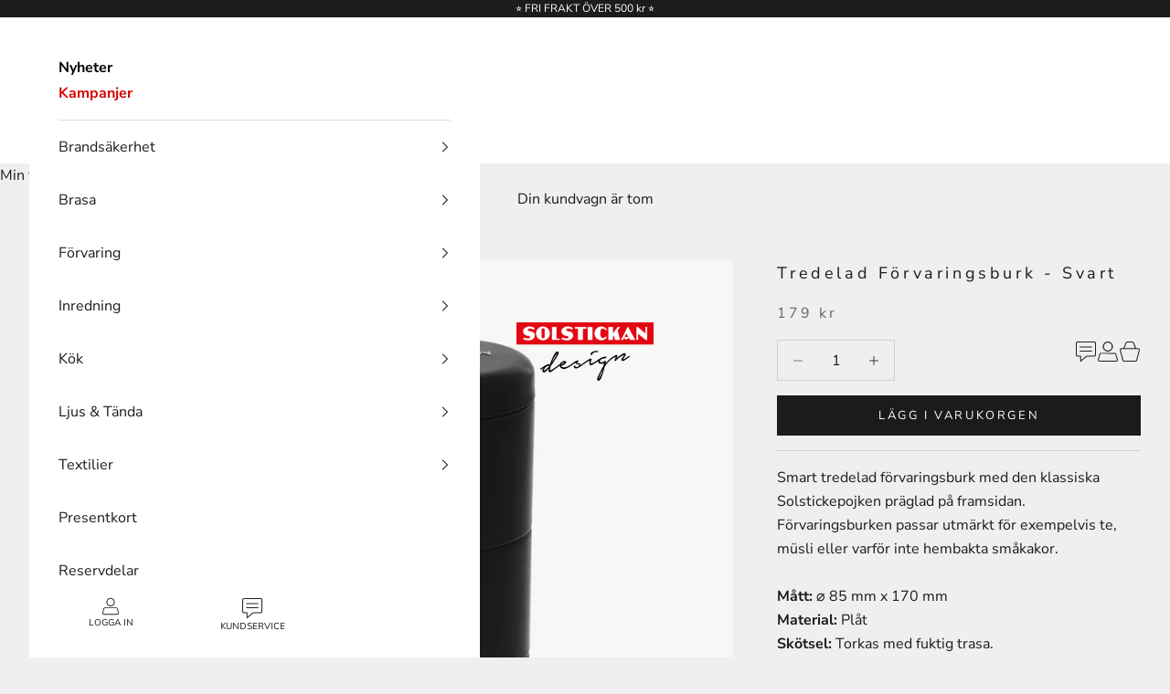

--- FILE ---
content_type: text/html; charset=utf-8
request_url: https://www.solstickandesign.se/products/tredelad-forvaringsburk-svart-1
body_size: 23193
content:
<!doctype html>

<html lang="sv" dir="ltr">
  <head>
    <meta charset="utf-8">
    <meta name="viewport" content="width=device-width, initial-scale=1.0, height=device-height, minimum-scale=1.0, maximum-scale=5.0">

    <title>Tredelad Förvaringsburk - Svart</title><meta name="description" content="Smart tredelad förvaringsburk med den klassiska Solstickepojken präglad på framsidan. Förvaringsburken passar utmärkt för exempelvis te, müsli eller varför inte hembakta småkakor. Mått: ⌀ 85 mm x 170 mmMaterial: PlåtSkötsel: Torkas med fuktig trasa.Färg: Svart - Matt"><link rel="canonical" href="https://www.solstickandesign.se/products/tredelad-forvaringsburk-svart-1"><link rel="shortcut icon" href="//www.solstickandesign.se/cdn/shop/files/35706a22c41da06b2a32edb180372ecd.jpg?v=1711279320&width=96">
      <link rel="apple-touch-icon" href="//www.solstickandesign.se/cdn/shop/files/35706a22c41da06b2a32edb180372ecd.jpg?v=1711279320&width=180"><link rel="preconnect" href="https://fonts.shopifycdn.com" crossorigin><link rel="preload" href="//www.solstickandesign.se/cdn/fonts/montserrat/montserrat_n5.07ef3781d9c78c8b93c98419da7ad4fbeebb6635.woff2" as="font" type="font/woff2" crossorigin><link rel="preload" href="//www.solstickandesign.se/cdn/fonts/nunito_sans/nunitosans_n4.0276fe080df0ca4e6a22d9cb55aed3ed5ba6b1da.woff2" as="font" type="font/woff2" crossorigin><meta property="og:type" content="product">
  <meta property="og:title" content="Tredelad Förvaringsburk - Svart">
  <meta property="product:price:amount" content="179">
  <meta property="product:price:currency" content="SEK">
  <meta property="product:availability" content="in stock"><meta property="og:image" content="http://www.solstickandesign.se/cdn/shop/products/Tredelad_burk_svart_01.jpg?v=1642027171&width=2048">
  <meta property="og:image:secure_url" content="https://www.solstickandesign.se/cdn/shop/products/Tredelad_burk_svart_01.jpg?v=1642027171&width=2048">
  <meta property="og:image:width" content="1000">
  <meta property="og:image:height" content="1000"><meta property="og:description" content="Smart tredelad förvaringsburk med den klassiska Solstickepojken präglad på framsidan. Förvaringsburken passar utmärkt för exempelvis te, müsli eller varför inte hembakta småkakor. Mått: ⌀ 85 mm x 170 mmMaterial: PlåtSkötsel: Torkas med fuktig trasa.Färg: Svart - Matt"><meta property="og:url" content="https://www.solstickandesign.se/products/tredelad-forvaringsburk-svart-1">
<meta property="og:site_name" content="Solstickan Design"><meta name="twitter:card" content="summary"><meta name="twitter:title" content="Tredelad Förvaringsburk - Svart">
  <meta name="twitter:description" content="Smart tredelad förvaringsburk med den klassiska Solstickepojken präglad på framsidan. Förvaringsburken passar utmärkt för exempelvis te, müsli eller varför inte hembakta småkakor. Mått: ⌀ 85 mm x 170 mmMaterial: PlåtSkötsel: Torkas med fuktig trasa.Färg: Svart - Matt"><meta name="twitter:image" content="https://www.solstickandesign.se/cdn/shop/products/Tredelad_burk_svart_01.jpg?crop=center&height=1200&v=1642027171&width=1200">
  <meta name="twitter:image:alt" content=""><script async crossorigin fetchpriority="high" src="/cdn/shopifycloud/importmap-polyfill/es-modules-shim.2.4.0.js"></script>
<script type="application/ld+json">{"@context":"http:\/\/schema.org\/","@id":"\/products\/tredelad-forvaringsburk-svart-1#product","@type":"Product","brand":{"@type":"Brand","name":"Solstickan Design"},"category":"Förvaringslådor","description":"Smart tredelad förvaringsburk med den klassiska Solstickepojken präglad på framsidan. Förvaringsburken passar utmärkt för exempelvis te, müsli eller varför inte hembakta småkakor. Mått: ⌀ 85 mm x 170 mmMaterial: PlåtSkötsel: Torkas med fuktig trasa.Färg: Svart - Matt","gtin":"7350060893450","image":"https:\/\/www.solstickandesign.se\/cdn\/shop\/products\/Tredelad_burk_svart_01.jpg?v=1642027171\u0026width=1920","name":"Tredelad Förvaringsburk - Svart","offers":{"@id":"\/products\/tredelad-forvaringsburk-svart-1?variant=42306115207412#offer","@type":"Offer","availability":"http:\/\/schema.org\/InStock","price":"179.00","priceCurrency":"SEK","url":"https:\/\/www.solstickandesign.se\/products\/tredelad-forvaringsburk-svart-1?variant=42306115207412"},"sku":"ST40-86","url":"https:\/\/www.solstickandesign.se\/products\/tredelad-forvaringsburk-svart-1"}</script><script type="application/ld+json">
  {
    "@context": "https://schema.org",
    "@type": "BreadcrumbList",
    "itemListElement": [{
        "@type": "ListItem",
        "position": 1,
        "name": "Hem",
        "item": "https://www.solstickandesign.se"
      },{
            "@type": "ListItem",
            "position": 2,
            "name": "Tredelad Förvaringsburk - Svart",
            "item": "https://www.solstickandesign.se/products/tredelad-forvaringsburk-svart-1"
          }]
  }
</script><style>/* Typography (heading) */
  @font-face {
  font-family: Montserrat;
  font-weight: 500;
  font-style: normal;
  font-display: fallback;
  src: url("//www.solstickandesign.se/cdn/fonts/montserrat/montserrat_n5.07ef3781d9c78c8b93c98419da7ad4fbeebb6635.woff2") format("woff2"),
       url("//www.solstickandesign.se/cdn/fonts/montserrat/montserrat_n5.adf9b4bd8b0e4f55a0b203cdd84512667e0d5e4d.woff") format("woff");
}

@font-face {
  font-family: Montserrat;
  font-weight: 500;
  font-style: italic;
  font-display: fallback;
  src: url("//www.solstickandesign.se/cdn/fonts/montserrat/montserrat_i5.d3a783eb0cc26f2fda1e99d1dfec3ebaea1dc164.woff2") format("woff2"),
       url("//www.solstickandesign.se/cdn/fonts/montserrat/montserrat_i5.76d414ea3d56bb79ef992a9c62dce2e9063bc062.woff") format("woff");
}

/* Typography (body) */
  @font-face {
  font-family: "Nunito Sans";
  font-weight: 400;
  font-style: normal;
  font-display: fallback;
  src: url("//www.solstickandesign.se/cdn/fonts/nunito_sans/nunitosans_n4.0276fe080df0ca4e6a22d9cb55aed3ed5ba6b1da.woff2") format("woff2"),
       url("//www.solstickandesign.se/cdn/fonts/nunito_sans/nunitosans_n4.b4964bee2f5e7fd9c3826447e73afe2baad607b7.woff") format("woff");
}

@font-face {
  font-family: "Nunito Sans";
  font-weight: 400;
  font-style: italic;
  font-display: fallback;
  src: url("//www.solstickandesign.se/cdn/fonts/nunito_sans/nunitosans_i4.6e408730afac1484cf297c30b0e67c86d17fc586.woff2") format("woff2"),
       url("//www.solstickandesign.se/cdn/fonts/nunito_sans/nunitosans_i4.c9b6dcbfa43622b39a5990002775a8381942ae38.woff") format("woff");
}

@font-face {
  font-family: "Nunito Sans";
  font-weight: 700;
  font-style: normal;
  font-display: fallback;
  src: url("//www.solstickandesign.se/cdn/fonts/nunito_sans/nunitosans_n7.25d963ed46da26098ebeab731e90d8802d989fa5.woff2") format("woff2"),
       url("//www.solstickandesign.se/cdn/fonts/nunito_sans/nunitosans_n7.d32e3219b3d2ec82285d3027bd673efc61a996c8.woff") format("woff");
}

@font-face {
  font-family: "Nunito Sans";
  font-weight: 700;
  font-style: italic;
  font-display: fallback;
  src: url("//www.solstickandesign.se/cdn/fonts/nunito_sans/nunitosans_i7.8c1124729eec046a321e2424b2acf328c2c12139.woff2") format("woff2"),
       url("//www.solstickandesign.se/cdn/fonts/nunito_sans/nunitosans_i7.af4cda04357273e0996d21184432bcb14651a64d.woff") format("woff");
}

:root {
    /* Container */
    --container-max-width: 100%;
    --container-xxs-max-width: 27.5rem; /* 440px */
    --container-xs-max-width: 42.5rem; /* 680px */
    --container-sm-max-width: 61.25rem; /* 980px */
    --container-md-max-width: 71.875rem; /* 1150px */
    --container-lg-max-width: 78.75rem; /* 1260px */
    --container-xl-max-width: 85rem; /* 1360px */
    --container-gutter: 1.25rem;

    --section-vertical-spacing: 2.5rem;
    --section-vertical-spacing-tight:2.5rem;

    --section-stack-gap:2.25rem;
    --section-stack-gap-tight:2.25rem;

    /* Form settings */
    --form-gap: 1.25rem; /* Gap between fieldset and submit button */
    --fieldset-gap: 1rem; /* Gap between each form input within a fieldset */
    --form-control-gap: 0.625rem; /* Gap between input and label (ignored for floating label) */
    --checkbox-control-gap: 0.75rem; /* Horizontal gap between checkbox and its associated label */
    --input-padding-block: 0.65rem; /* Vertical padding for input, textarea and native select */
    --input-padding-inline: 0.8rem; /* Horizontal padding for input, textarea and native select */
    --checkbox-size: 0.875rem; /* Size (width and height) for checkbox */

    /* Other sizes */
    --sticky-area-height: calc(var(--announcement-bar-is-sticky, 0) * var(--announcement-bar-height, 0px) + var(--header-is-sticky, 0) * var(--header-is-visible, 1) * var(--header-height, 0px));

    /* RTL support */
    --transform-logical-flip: 1;
    --transform-origin-start: left;
    --transform-origin-end: right;

    /**
     * ---------------------------------------------------------------------
     * TYPOGRAPHY
     * ---------------------------------------------------------------------
     */

    /* Font properties */
    --heading-font-family: Montserrat, sans-serif;
    --heading-font-weight: 500;
    --heading-font-style: normal;
    --heading-text-transform: uppercase;
    --heading-letter-spacing: 0.0em;
    --text-font-family: "Nunito Sans", sans-serif;
    --text-font-weight: 400;
    --text-font-style: normal;
    --text-letter-spacing: 0.0em;
    --button-font: var(--text-font-style) var(--text-font-weight) var(--text-sm) / 1.65 var(--text-font-family);
    --button-text-transform: uppercase;
    --button-letter-spacing: 0.0em;

    /* Font sizes */--text-heading-size-factor: 1;
    --text-h1: max(0.6875rem, clamp(1.375rem, 1.146341463414634rem + 0.975609756097561vw, 2rem) * var(--text-heading-size-factor));
    --text-h2: max(0.6875rem, clamp(1.25rem, 1.0670731707317074rem + 0.7804878048780488vw, 1.75rem) * var(--text-heading-size-factor));
    --text-h3: max(0.6875rem, clamp(1.125rem, 1.0335365853658536rem + 0.3902439024390244vw, 1.375rem) * var(--text-heading-size-factor));
    --text-h4: max(0.6875rem, clamp(1rem, 0.9542682926829268rem + 0.1951219512195122vw, 1.125rem) * var(--text-heading-size-factor));
    --text-h5: calc(0.875rem * var(--text-heading-size-factor));
    --text-h6: calc(0.75rem * var(--text-heading-size-factor));

    --text-xs: 0.75rem;
    --text-sm: 0.8125rem;
    --text-base: 0.875rem;
    --text-lg: 1.0rem;
    --text-xl: 1.25rem;

    /* Rounded variables (used for border radius) */
    --rounded-full: 9999px;
    --button-border-radius: 0.0rem;
    --input-border-radius: 0.0rem;

    /* Box shadow */
    --shadow-sm: 0 2px 8px rgb(0 0 0 / 0.05);
    --shadow: 0 5px 15px rgb(0 0 0 / 0.05);
    --shadow-md: 0 5px 30px rgb(0 0 0 / 0.05);
    --shadow-block: px px px rgb(var(--text-primary) / 0.0);

    /**
     * ---------------------------------------------------------------------
     * OTHER
     * ---------------------------------------------------------------------
     */

    --checkmark-svg-url: url(//www.solstickandesign.se/cdn/shop/t/16/assets/checkmark.svg?v=77552481021870063511739882257);
    --cursor-zoom-in-svg-url: url(//www.solstickandesign.se/cdn/shop/t/16/assets/cursor-zoom-in.svg?v=100587360583382893871739882257);
  }

  [dir="rtl"]:root {
    /* RTL support */
    --transform-logical-flip: -1;
    --transform-origin-start: right;
    --transform-origin-end: left;
  }

  @media screen and (min-width: 700px) {
    :root {
      /* Typography (font size) */
      --text-xs: 0.875rem;
      --text-sm: 0.9375rem;
      --text-base: 1.0rem;
      --text-lg: 1.125rem;
      --text-xl: 1.375rem;

      /* Spacing settings */
      --container-gutter: 2rem;
    }
  }

  @media screen and (min-width: 1000px) {
    :root {
      /* Spacing settings */
      

      --section-vertical-spacing: 4rem;
      --section-vertical-spacing-tight: 4rem;

      --section-stack-gap:3rem;
      --section-stack-gap-tight:3rem;
    }
  }:root {/* Overlay used for modal */
    --page-overlay: 0 0 0 / 0.4;

    /* We use the first scheme background as default */
    --page-background: ;

    /* Product colors */
    --on-sale-text: 249 76 67;
    --on-sale-badge-background: 249 76 67;
    --on-sale-badge-text: 255 255 255;
    --sold-out-badge-background: 239 239 239;
    --sold-out-badge-text: 0 0 0 / 0.65;
    --custom-badge-background: 28 28 28;
    --custom-badge-text: 255 255 255;
    --star-color: 246 164 41;

    /* Status colors */
    --success-background: 212 227 203;
    --success-text: 48 122 7;
    --warning-background: 253 241 224;
    --warning-text: 237 138 0;
    --error-background: 243 204 204;
    --error-text: 203 43 43;
  }.color-scheme--scheme-1 {
      /* Color settings */--accent: 28 27 27;
      --text-color: 28 27 27;
      --background: 239 239 239 / 1.0;
      --background-without-opacity: 239 239 239;
      --background-gradient: ;--border-color: 207 207 207;/* Button colors */
      --button-background: 28 27 27;
      --button-text-color: 255 255 255;

      /* Circled buttons */
      --circle-button-background: 255 255 255;
      --circle-button-text-color: 28 27 27;
    }.shopify-section:has(.section-spacing.color-scheme--bg-609ecfcfee2f667ac6c12366fc6ece56) + .shopify-section:has(.section-spacing.color-scheme--bg-609ecfcfee2f667ac6c12366fc6ece56:not(.bordered-section)) .section-spacing {
      padding-block-start: 0;
    }.color-scheme--scheme-2 {
      /* Color settings */--accent: 28 28 28;
      --text-color: 28 28 28;
      --background: 255 255 255 / 1.0;
      --background-without-opacity: 255 255 255;
      --background-gradient: ;--border-color: 221 221 221;/* Button colors */
      --button-background: 28 28 28;
      --button-text-color: 255 255 255;

      /* Circled buttons */
      --circle-button-background: 255 255 255;
      --circle-button-text-color: 28 28 28;
    }.shopify-section:has(.section-spacing.color-scheme--bg-54922f2e920ba8346f6dc0fba343d673) + .shopify-section:has(.section-spacing.color-scheme--bg-54922f2e920ba8346f6dc0fba343d673:not(.bordered-section)) .section-spacing {
      padding-block-start: 0;
    }.color-scheme--scheme-3 {
      /* Color settings */--accent: 255 255 255;
      --text-color: 255 255 255;
      --background: 28 28 28 / 1.0;
      --background-without-opacity: 28 28 28;
      --background-gradient: ;--border-color: 62 62 62;/* Button colors */
      --button-background: 255 255 255;
      --button-text-color: 28 28 28;

      /* Circled buttons */
      --circle-button-background: 255 255 255;
      --circle-button-text-color: 28 28 28;
    }.shopify-section:has(.section-spacing.color-scheme--bg-c1f8cb21047e4797e94d0969dc5d1e44) + .shopify-section:has(.section-spacing.color-scheme--bg-c1f8cb21047e4797e94d0969dc5d1e44:not(.bordered-section)) .section-spacing {
      padding-block-start: 0;
    }.color-scheme--scheme-4 {
      /* Color settings */--accent: 255 255 255;
      --text-color: 255 255 255;
      --background: 0 0 0 / 0.0;
      --background-without-opacity: 0 0 0;
      --background-gradient: ;--border-color: 255 255 255;/* Button colors */
      --button-background: 255 255 255;
      --button-text-color: 28 28 28;

      /* Circled buttons */
      --circle-button-background: 255 255 255;
      --circle-button-text-color: 28 28 28;
    }.shopify-section:has(.section-spacing.color-scheme--bg-3671eee015764974ee0aef1536023e0f) + .shopify-section:has(.section-spacing.color-scheme--bg-3671eee015764974ee0aef1536023e0f:not(.bordered-section)) .section-spacing {
      padding-block-start: 0;
    }.color-scheme--scheme-ab3c52db-542e-4a0f-b476-3324b4c21d00 {
      /* Color settings */--accent: 28 27 27;
      --text-color: 255 255 255;
      --background: 215 32 44 / 1.0;
      --background-without-opacity: 215 32 44;
      --background-gradient: ;--border-color: 221 65 76;/* Button colors */
      --button-background: 28 27 27;
      --button-text-color: 255 255 255;

      /* Circled buttons */
      --circle-button-background: 255 255 255;
      --circle-button-text-color: 28 27 27;
    }.shopify-section:has(.section-spacing.color-scheme--bg-eb091d16dfd3f7b22edbfcf2e21e7704) + .shopify-section:has(.section-spacing.color-scheme--bg-eb091d16dfd3f7b22edbfcf2e21e7704:not(.bordered-section)) .section-spacing {
      padding-block-start: 0;
    }.color-scheme--dialog {
      /* Color settings */--accent: 28 28 28;
      --text-color: 28 28 28;
      --background: 255 255 255 / 1.0;
      --background-without-opacity: 255 255 255;
      --background-gradient: ;--border-color: 221 221 221;/* Button colors */
      --button-background: 28 28 28;
      --button-text-color: 255 255 255;

      /* Circled buttons */
      --circle-button-background: 255 255 255;
      --circle-button-text-color: 28 28 28;
    }
</style><script>
  // This allows to expose several variables to the global scope, to be used in scripts
  window.themeVariables = {
    settings: {
      showPageTransition: null,
      pageType: "product",
      moneyFormat: "{{amount_no_decimals}} kr",
      moneyWithCurrencyFormat: "{{amount_no_decimals}} SEK",
      currencyCodeEnabled: false,
      cartType: "drawer",
      staggerMenuApparition: false
    },

    strings: {
      addedToCart: "Tillagt i din varukorg!",
      closeGallery: "Stäng bildgalleriet",
      zoomGallery: "Zooma",
      errorGallery: "Bilden kan inte laddas",
      shippingEstimatorNoResults: "Tyvärr skickar vi inte till din adress.",
      shippingEstimatorOneResult: "Det finns en fraktkostnad för din adress:",
      shippingEstimatorMultipleResults: "Det finns flera fraktpriser för din adress:",
      shippingEstimatorError: "Ett eller flera fel uppstod vid hämtning av fraktpriser:",
      next: "Nästa",
      previous: "Föregående"
    },

    mediaQueries: {
      'sm': 'screen and (min-width: 700px)',
      'md': 'screen and (min-width: 1000px)',
      'lg': 'screen and (min-width: 1150px)',
      'xl': 'screen and (min-width: 1400px)',
      '2xl': 'screen and (min-width: 1600px)',
      'sm-max': 'screen and (max-width: 699px)',
      'md-max': 'screen and (max-width: 999px)',
      'lg-max': 'screen and (max-width: 1149px)',
      'xl-max': 'screen and (max-width: 1399px)',
      '2xl-max': 'screen and (max-width: 1599px)',
      'motion-safe': '(prefers-reduced-motion: no-preference)',
      'motion-reduce': '(prefers-reduced-motion: reduce)',
      'supports-hover': 'screen and (pointer: fine)',
      'supports-touch': 'screen and (hover: none)'
    }
  };</script><script>
      if (!(HTMLScriptElement.supports && HTMLScriptElement.supports('importmap'))) {
        const importMapPolyfill = document.createElement('script');
        importMapPolyfill.async = true;
        importMapPolyfill.src = "//www.solstickandesign.se/cdn/shop/t/16/assets/es-module-shims.min.js?v=98603786603752121101739882257";

        document.head.appendChild(importMapPolyfill);
      }
    </script>

    <script type="importmap">{
        "imports": {
          "vendor": "//www.solstickandesign.se/cdn/shop/t/16/assets/vendor.min.js?v=127380567671676268461739882257",
          "theme": "//www.solstickandesign.se/cdn/shop/t/16/assets/theme.js?v=92959847921120957961746197658",
          "photoswipe": "//www.solstickandesign.se/cdn/shop/t/16/assets/photoswipe.min.js?v=13374349288281597431739882257"
        }
      }
    </script>

    <script type="module" src="//www.solstickandesign.se/cdn/shop/t/16/assets/vendor.min.js?v=127380567671676268461739882257"></script>
    <script type="module" src="//www.solstickandesign.se/cdn/shop/t/16/assets/theme.js?v=92959847921120957961746197658"></script>

    <script>window.performance && window.performance.mark && window.performance.mark('shopify.content_for_header.start');</script><meta id="shopify-digital-wallet" name="shopify-digital-wallet" content="/4634574938/digital_wallets/dialog">
<link rel="alternate" type="application/json+oembed" href="https://www.solstickandesign.se/products/tredelad-forvaringsburk-svart-1.oembed">
<script async="async" src="/checkouts/internal/preloads.js?locale=sv-SE"></script>
<script id="shopify-features" type="application/json">{"accessToken":"3444bd421b2eae6c042bbc5e79d9f3d3","betas":["rich-media-storefront-analytics"],"domain":"www.solstickandesign.se","predictiveSearch":true,"shopId":4634574938,"locale":"sv"}</script>
<script>var Shopify = Shopify || {};
Shopify.shop = "solstickan-design.myshopify.com";
Shopify.locale = "sv";
Shopify.currency = {"active":"SEK","rate":"1.0"};
Shopify.country = "SE";
Shopify.theme = {"name":"QA - Solstickan Design - 18 Feb 2025","id":177871159623,"schema_name":"Prestige","schema_version":"10.5.1","theme_store_id":855,"role":"main"};
Shopify.theme.handle = "null";
Shopify.theme.style = {"id":null,"handle":null};
Shopify.cdnHost = "www.solstickandesign.se/cdn";
Shopify.routes = Shopify.routes || {};
Shopify.routes.root = "/";</script>
<script type="module">!function(o){(o.Shopify=o.Shopify||{}).modules=!0}(window);</script>
<script>!function(o){function n(){var o=[];function n(){o.push(Array.prototype.slice.apply(arguments))}return n.q=o,n}var t=o.Shopify=o.Shopify||{};t.loadFeatures=n(),t.autoloadFeatures=n()}(window);</script>
<script id="shop-js-analytics" type="application/json">{"pageType":"product"}</script>
<script defer="defer" async type="module" src="//www.solstickandesign.se/cdn/shopifycloud/shop-js/modules/v2/client.init-shop-cart-sync_BQ29hUGy.sv.esm.js"></script>
<script defer="defer" async type="module" src="//www.solstickandesign.se/cdn/shopifycloud/shop-js/modules/v2/chunk.common_DVZgvets.esm.js"></script>
<script defer="defer" async type="module" src="//www.solstickandesign.se/cdn/shopifycloud/shop-js/modules/v2/chunk.modal_Dp9EJq-l.esm.js"></script>
<script type="module">
  await import("//www.solstickandesign.se/cdn/shopifycloud/shop-js/modules/v2/client.init-shop-cart-sync_BQ29hUGy.sv.esm.js");
await import("//www.solstickandesign.se/cdn/shopifycloud/shop-js/modules/v2/chunk.common_DVZgvets.esm.js");
await import("//www.solstickandesign.se/cdn/shopifycloud/shop-js/modules/v2/chunk.modal_Dp9EJq-l.esm.js");

  window.Shopify.SignInWithShop?.initShopCartSync?.({"fedCMEnabled":true,"windoidEnabled":true});

</script>
<script>(function() {
  var isLoaded = false;
  function asyncLoad() {
    if (isLoaded) return;
    isLoaded = true;
    var urls = ["\/\/www.powr.io\/powr.js?powr-token=solstickan-design.myshopify.com\u0026external-type=shopify\u0026shop=solstickan-design.myshopify.com","https:\/\/easygdpr.b-cdn.net\/v\/1553540745\/gdpr.min.js?shop=solstickan-design.myshopify.com","https:\/\/chimpstatic.com\/mcjs-connected\/js\/users\/93ebc3bb3beb52e1206faee84\/f93c3839dc2eb3e5594d397bb.js?shop=solstickan-design.myshopify.com","https:\/\/storage.nfcube.com\/instafeed-d577032152f06af38f1b390b3dd5b0a5.js?shop=solstickan-design.myshopify.com","https:\/\/static.klaviyo.com\/onsite\/js\/klaviyo.js?company_id=RJqhyx\u0026shop=solstickan-design.myshopify.com","https:\/\/static.klaviyo.com\/onsite\/js\/klaviyo.js?company_id=RJqhyx\u0026shop=solstickan-design.myshopify.com","https:\/\/cdn.hextom.com\/js\/quickannouncementbar.js?shop=solstickan-design.myshopify.com"];
    for (var i = 0; i < urls.length; i++) {
      var s = document.createElement('script');
      s.type = 'text/javascript';
      s.async = true;
      s.src = urls[i];
      var x = document.getElementsByTagName('script')[0];
      x.parentNode.insertBefore(s, x);
    }
  };
  if(window.attachEvent) {
    window.attachEvent('onload', asyncLoad);
  } else {
    window.addEventListener('load', asyncLoad, false);
  }
})();</script>
<script id="__st">var __st={"a":4634574938,"offset":3600,"reqid":"3efe3d1a-ee53-4a42-a981-18ab40c318d8-1769040076","pageurl":"www.solstickandesign.se\/products\/tredelad-forvaringsburk-svart-1","u":"90e1c5be055d","p":"product","rtyp":"product","rid":7521469890804};</script>
<script>window.ShopifyPaypalV4VisibilityTracking = true;</script>
<script id="captcha-bootstrap">!function(){'use strict';const t='contact',e='account',n='new_comment',o=[[t,t],['blogs',n],['comments',n],[t,'customer']],c=[[e,'customer_login'],[e,'guest_login'],[e,'recover_customer_password'],[e,'create_customer']],r=t=>t.map((([t,e])=>`form[action*='/${t}']:not([data-nocaptcha='true']) input[name='form_type'][value='${e}']`)).join(','),a=t=>()=>t?[...document.querySelectorAll(t)].map((t=>t.form)):[];function s(){const t=[...o],e=r(t);return a(e)}const i='password',u='form_key',d=['recaptcha-v3-token','g-recaptcha-response','h-captcha-response',i],f=()=>{try{return window.sessionStorage}catch{return}},m='__shopify_v',_=t=>t.elements[u];function p(t,e,n=!1){try{const o=window.sessionStorage,c=JSON.parse(o.getItem(e)),{data:r}=function(t){const{data:e,action:n}=t;return t[m]||n?{data:e,action:n}:{data:t,action:n}}(c);for(const[e,n]of Object.entries(r))t.elements[e]&&(t.elements[e].value=n);n&&o.removeItem(e)}catch(o){console.error('form repopulation failed',{error:o})}}const l='form_type',E='cptcha';function T(t){t.dataset[E]=!0}const w=window,h=w.document,L='Shopify',v='ce_forms',y='captcha';let A=!1;((t,e)=>{const n=(g='f06e6c50-85a8-45c8-87d0-21a2b65856fe',I='https://cdn.shopify.com/shopifycloud/storefront-forms-hcaptcha/ce_storefront_forms_captcha_hcaptcha.v1.5.2.iife.js',D={infoText:'Skyddas av hCaptcha',privacyText:'Integritet',termsText:'Villkor'},(t,e,n)=>{const o=w[L][v],c=o.bindForm;if(c)return c(t,g,e,D).then(n);var r;o.q.push([[t,g,e,D],n]),r=I,A||(h.body.append(Object.assign(h.createElement('script'),{id:'captcha-provider',async:!0,src:r})),A=!0)});var g,I,D;w[L]=w[L]||{},w[L][v]=w[L][v]||{},w[L][v].q=[],w[L][y]=w[L][y]||{},w[L][y].protect=function(t,e){n(t,void 0,e),T(t)},Object.freeze(w[L][y]),function(t,e,n,w,h,L){const[v,y,A,g]=function(t,e,n){const i=e?o:[],u=t?c:[],d=[...i,...u],f=r(d),m=r(i),_=r(d.filter((([t,e])=>n.includes(e))));return[a(f),a(m),a(_),s()]}(w,h,L),I=t=>{const e=t.target;return e instanceof HTMLFormElement?e:e&&e.form},D=t=>v().includes(t);t.addEventListener('submit',(t=>{const e=I(t);if(!e)return;const n=D(e)&&!e.dataset.hcaptchaBound&&!e.dataset.recaptchaBound,o=_(e),c=g().includes(e)&&(!o||!o.value);(n||c)&&t.preventDefault(),c&&!n&&(function(t){try{if(!f())return;!function(t){const e=f();if(!e)return;const n=_(t);if(!n)return;const o=n.value;o&&e.removeItem(o)}(t);const e=Array.from(Array(32),(()=>Math.random().toString(36)[2])).join('');!function(t,e){_(t)||t.append(Object.assign(document.createElement('input'),{type:'hidden',name:u})),t.elements[u].value=e}(t,e),function(t,e){const n=f();if(!n)return;const o=[...t.querySelectorAll(`input[type='${i}']`)].map((({name:t})=>t)),c=[...d,...o],r={};for(const[a,s]of new FormData(t).entries())c.includes(a)||(r[a]=s);n.setItem(e,JSON.stringify({[m]:1,action:t.action,data:r}))}(t,e)}catch(e){console.error('failed to persist form',e)}}(e),e.submit())}));const S=(t,e)=>{t&&!t.dataset[E]&&(n(t,e.some((e=>e===t))),T(t))};for(const o of['focusin','change'])t.addEventListener(o,(t=>{const e=I(t);D(e)&&S(e,y())}));const B=e.get('form_key'),M=e.get(l),P=B&&M;t.addEventListener('DOMContentLoaded',(()=>{const t=y();if(P)for(const e of t)e.elements[l].value===M&&p(e,B);[...new Set([...A(),...v().filter((t=>'true'===t.dataset.shopifyCaptcha))])].forEach((e=>S(e,t)))}))}(h,new URLSearchParams(w.location.search),n,t,e,['guest_login'])})(!0,!0)}();</script>
<script integrity="sha256-4kQ18oKyAcykRKYeNunJcIwy7WH5gtpwJnB7kiuLZ1E=" data-source-attribution="shopify.loadfeatures" defer="defer" src="//www.solstickandesign.se/cdn/shopifycloud/storefront/assets/storefront/load_feature-a0a9edcb.js" crossorigin="anonymous"></script>
<script data-source-attribution="shopify.dynamic_checkout.dynamic.init">var Shopify=Shopify||{};Shopify.PaymentButton=Shopify.PaymentButton||{isStorefrontPortableWallets:!0,init:function(){window.Shopify.PaymentButton.init=function(){};var t=document.createElement("script");t.src="https://www.solstickandesign.se/cdn/shopifycloud/portable-wallets/latest/portable-wallets.sv.js",t.type="module",document.head.appendChild(t)}};
</script>
<script data-source-attribution="shopify.dynamic_checkout.buyer_consent">
  function portableWalletsHideBuyerConsent(e){var t=document.getElementById("shopify-buyer-consent"),n=document.getElementById("shopify-subscription-policy-button");t&&n&&(t.classList.add("hidden"),t.setAttribute("aria-hidden","true"),n.removeEventListener("click",e))}function portableWalletsShowBuyerConsent(e){var t=document.getElementById("shopify-buyer-consent"),n=document.getElementById("shopify-subscription-policy-button");t&&n&&(t.classList.remove("hidden"),t.removeAttribute("aria-hidden"),n.addEventListener("click",e))}window.Shopify?.PaymentButton&&(window.Shopify.PaymentButton.hideBuyerConsent=portableWalletsHideBuyerConsent,window.Shopify.PaymentButton.showBuyerConsent=portableWalletsShowBuyerConsent);
</script>
<script data-source-attribution="shopify.dynamic_checkout.cart.bootstrap">document.addEventListener("DOMContentLoaded",(function(){function t(){return document.querySelector("shopify-accelerated-checkout-cart, shopify-accelerated-checkout")}if(t())Shopify.PaymentButton.init();else{new MutationObserver((function(e,n){t()&&(Shopify.PaymentButton.init(),n.disconnect())})).observe(document.body,{childList:!0,subtree:!0})}}));
</script>
<script id='scb4127' type='text/javascript' async='' src='https://www.solstickandesign.se/cdn/shopifycloud/privacy-banner/storefront-banner.js'></script>
<script>window.performance && window.performance.mark && window.performance.mark('shopify.content_for_header.end');</script>
<link href="//www.solstickandesign.se/cdn/shop/t/16/assets/theme.css?v=30430239352058406301745851591" rel="stylesheet" type="text/css" media="all" /><link href="https://monorail-edge.shopifysvc.com" rel="dns-prefetch">
<script>(function(){if ("sendBeacon" in navigator && "performance" in window) {try {var session_token_from_headers = performance.getEntriesByType('navigation')[0].serverTiming.find(x => x.name == '_s').description;} catch {var session_token_from_headers = undefined;}var session_cookie_matches = document.cookie.match(/_shopify_s=([^;]*)/);var session_token_from_cookie = session_cookie_matches && session_cookie_matches.length === 2 ? session_cookie_matches[1] : "";var session_token = session_token_from_headers || session_token_from_cookie || "";function handle_abandonment_event(e) {var entries = performance.getEntries().filter(function(entry) {return /monorail-edge.shopifysvc.com/.test(entry.name);});if (!window.abandonment_tracked && entries.length === 0) {window.abandonment_tracked = true;var currentMs = Date.now();var navigation_start = performance.timing.navigationStart;var payload = {shop_id: 4634574938,url: window.location.href,navigation_start,duration: currentMs - navigation_start,session_token,page_type: "product"};window.navigator.sendBeacon("https://monorail-edge.shopifysvc.com/v1/produce", JSON.stringify({schema_id: "online_store_buyer_site_abandonment/1.1",payload: payload,metadata: {event_created_at_ms: currentMs,event_sent_at_ms: currentMs}}));}}window.addEventListener('pagehide', handle_abandonment_event);}}());</script>
<script id="web-pixels-manager-setup">(function e(e,d,r,n,o){if(void 0===o&&(o={}),!Boolean(null===(a=null===(i=window.Shopify)||void 0===i?void 0:i.analytics)||void 0===a?void 0:a.replayQueue)){var i,a;window.Shopify=window.Shopify||{};var t=window.Shopify;t.analytics=t.analytics||{};var s=t.analytics;s.replayQueue=[],s.publish=function(e,d,r){return s.replayQueue.push([e,d,r]),!0};try{self.performance.mark("wpm:start")}catch(e){}var l=function(){var e={modern:/Edge?\/(1{2}[4-9]|1[2-9]\d|[2-9]\d{2}|\d{4,})\.\d+(\.\d+|)|Firefox\/(1{2}[4-9]|1[2-9]\d|[2-9]\d{2}|\d{4,})\.\d+(\.\d+|)|Chrom(ium|e)\/(9{2}|\d{3,})\.\d+(\.\d+|)|(Maci|X1{2}).+ Version\/(15\.\d+|(1[6-9]|[2-9]\d|\d{3,})\.\d+)([,.]\d+|)( \(\w+\)|)( Mobile\/\w+|) Safari\/|Chrome.+OPR\/(9{2}|\d{3,})\.\d+\.\d+|(CPU[ +]OS|iPhone[ +]OS|CPU[ +]iPhone|CPU IPhone OS|CPU iPad OS)[ +]+(15[._]\d+|(1[6-9]|[2-9]\d|\d{3,})[._]\d+)([._]\d+|)|Android:?[ /-](13[3-9]|1[4-9]\d|[2-9]\d{2}|\d{4,})(\.\d+|)(\.\d+|)|Android.+Firefox\/(13[5-9]|1[4-9]\d|[2-9]\d{2}|\d{4,})\.\d+(\.\d+|)|Android.+Chrom(ium|e)\/(13[3-9]|1[4-9]\d|[2-9]\d{2}|\d{4,})\.\d+(\.\d+|)|SamsungBrowser\/([2-9]\d|\d{3,})\.\d+/,legacy:/Edge?\/(1[6-9]|[2-9]\d|\d{3,})\.\d+(\.\d+|)|Firefox\/(5[4-9]|[6-9]\d|\d{3,})\.\d+(\.\d+|)|Chrom(ium|e)\/(5[1-9]|[6-9]\d|\d{3,})\.\d+(\.\d+|)([\d.]+$|.*Safari\/(?![\d.]+ Edge\/[\d.]+$))|(Maci|X1{2}).+ Version\/(10\.\d+|(1[1-9]|[2-9]\d|\d{3,})\.\d+)([,.]\d+|)( \(\w+\)|)( Mobile\/\w+|) Safari\/|Chrome.+OPR\/(3[89]|[4-9]\d|\d{3,})\.\d+\.\d+|(CPU[ +]OS|iPhone[ +]OS|CPU[ +]iPhone|CPU IPhone OS|CPU iPad OS)[ +]+(10[._]\d+|(1[1-9]|[2-9]\d|\d{3,})[._]\d+)([._]\d+|)|Android:?[ /-](13[3-9]|1[4-9]\d|[2-9]\d{2}|\d{4,})(\.\d+|)(\.\d+|)|Mobile Safari.+OPR\/([89]\d|\d{3,})\.\d+\.\d+|Android.+Firefox\/(13[5-9]|1[4-9]\d|[2-9]\d{2}|\d{4,})\.\d+(\.\d+|)|Android.+Chrom(ium|e)\/(13[3-9]|1[4-9]\d|[2-9]\d{2}|\d{4,})\.\d+(\.\d+|)|Android.+(UC? ?Browser|UCWEB|U3)[ /]?(15\.([5-9]|\d{2,})|(1[6-9]|[2-9]\d|\d{3,})\.\d+)\.\d+|SamsungBrowser\/(5\.\d+|([6-9]|\d{2,})\.\d+)|Android.+MQ{2}Browser\/(14(\.(9|\d{2,})|)|(1[5-9]|[2-9]\d|\d{3,})(\.\d+|))(\.\d+|)|K[Aa][Ii]OS\/(3\.\d+|([4-9]|\d{2,})\.\d+)(\.\d+|)/},d=e.modern,r=e.legacy,n=navigator.userAgent;return n.match(d)?"modern":n.match(r)?"legacy":"unknown"}(),u="modern"===l?"modern":"legacy",c=(null!=n?n:{modern:"",legacy:""})[u],f=function(e){return[e.baseUrl,"/wpm","/b",e.hashVersion,"modern"===e.buildTarget?"m":"l",".js"].join("")}({baseUrl:d,hashVersion:r,buildTarget:u}),m=function(e){var d=e.version,r=e.bundleTarget,n=e.surface,o=e.pageUrl,i=e.monorailEndpoint;return{emit:function(e){var a=e.status,t=e.errorMsg,s=(new Date).getTime(),l=JSON.stringify({metadata:{event_sent_at_ms:s},events:[{schema_id:"web_pixels_manager_load/3.1",payload:{version:d,bundle_target:r,page_url:o,status:a,surface:n,error_msg:t},metadata:{event_created_at_ms:s}}]});if(!i)return console&&console.warn&&console.warn("[Web Pixels Manager] No Monorail endpoint provided, skipping logging."),!1;try{return self.navigator.sendBeacon.bind(self.navigator)(i,l)}catch(e){}var u=new XMLHttpRequest;try{return u.open("POST",i,!0),u.setRequestHeader("Content-Type","text/plain"),u.send(l),!0}catch(e){return console&&console.warn&&console.warn("[Web Pixels Manager] Got an unhandled error while logging to Monorail."),!1}}}}({version:r,bundleTarget:l,surface:e.surface,pageUrl:self.location.href,monorailEndpoint:e.monorailEndpoint});try{o.browserTarget=l,function(e){var d=e.src,r=e.async,n=void 0===r||r,o=e.onload,i=e.onerror,a=e.sri,t=e.scriptDataAttributes,s=void 0===t?{}:t,l=document.createElement("script"),u=document.querySelector("head"),c=document.querySelector("body");if(l.async=n,l.src=d,a&&(l.integrity=a,l.crossOrigin="anonymous"),s)for(var f in s)if(Object.prototype.hasOwnProperty.call(s,f))try{l.dataset[f]=s[f]}catch(e){}if(o&&l.addEventListener("load",o),i&&l.addEventListener("error",i),u)u.appendChild(l);else{if(!c)throw new Error("Did not find a head or body element to append the script");c.appendChild(l)}}({src:f,async:!0,onload:function(){if(!function(){var e,d;return Boolean(null===(d=null===(e=window.Shopify)||void 0===e?void 0:e.analytics)||void 0===d?void 0:d.initialized)}()){var d=window.webPixelsManager.init(e)||void 0;if(d){var r=window.Shopify.analytics;r.replayQueue.forEach((function(e){var r=e[0],n=e[1],o=e[2];d.publishCustomEvent(r,n,o)})),r.replayQueue=[],r.publish=d.publishCustomEvent,r.visitor=d.visitor,r.initialized=!0}}},onerror:function(){return m.emit({status:"failed",errorMsg:"".concat(f," has failed to load")})},sri:function(e){var d=/^sha384-[A-Za-z0-9+/=]+$/;return"string"==typeof e&&d.test(e)}(c)?c:"",scriptDataAttributes:o}),m.emit({status:"loading"})}catch(e){m.emit({status:"failed",errorMsg:(null==e?void 0:e.message)||"Unknown error"})}}})({shopId: 4634574938,storefrontBaseUrl: "https://www.solstickandesign.se",extensionsBaseUrl: "https://extensions.shopifycdn.com/cdn/shopifycloud/web-pixels-manager",monorailEndpoint: "https://monorail-edge.shopifysvc.com/unstable/produce_batch",surface: "storefront-renderer",enabledBetaFlags: ["2dca8a86"],webPixelsConfigList: [{"id":"3340042567","configuration":"{\"accountID\":\"RJqhyx\",\"webPixelConfig\":\"eyJlbmFibGVBZGRlZFRvQ2FydEV2ZW50cyI6IHRydWV9\"}","eventPayloadVersion":"v1","runtimeContext":"STRICT","scriptVersion":"524f6c1ee37bacdca7657a665bdca589","type":"APP","apiClientId":123074,"privacyPurposes":["ANALYTICS","MARKETING"],"dataSharingAdjustments":{"protectedCustomerApprovalScopes":["read_customer_address","read_customer_email","read_customer_name","read_customer_personal_data","read_customer_phone"]}},{"id":"1027473735","configuration":"{\"config\":\"{\\\"pixel_id\\\":\\\"G-SX798YZ6PX\\\",\\\"gtag_events\\\":[{\\\"type\\\":\\\"purchase\\\",\\\"action_label\\\":\\\"G-SX798YZ6PX\\\"},{\\\"type\\\":\\\"page_view\\\",\\\"action_label\\\":\\\"G-SX798YZ6PX\\\"},{\\\"type\\\":\\\"view_item\\\",\\\"action_label\\\":\\\"G-SX798YZ6PX\\\"},{\\\"type\\\":\\\"search\\\",\\\"action_label\\\":\\\"G-SX798YZ6PX\\\"},{\\\"type\\\":\\\"add_to_cart\\\",\\\"action_label\\\":\\\"G-SX798YZ6PX\\\"},{\\\"type\\\":\\\"begin_checkout\\\",\\\"action_label\\\":\\\"G-SX798YZ6PX\\\"},{\\\"type\\\":\\\"add_payment_info\\\",\\\"action_label\\\":\\\"G-SX798YZ6PX\\\"}],\\\"enable_monitoring_mode\\\":false}\"}","eventPayloadVersion":"v1","runtimeContext":"OPEN","scriptVersion":"b2a88bafab3e21179ed38636efcd8a93","type":"APP","apiClientId":1780363,"privacyPurposes":[],"dataSharingAdjustments":{"protectedCustomerApprovalScopes":["read_customer_address","read_customer_email","read_customer_name","read_customer_personal_data","read_customer_phone"]}},{"id":"451805511","configuration":"{\"pixel_id\":\"654359268949831\",\"pixel_type\":\"facebook_pixel\",\"metaapp_system_user_token\":\"-\"}","eventPayloadVersion":"v1","runtimeContext":"OPEN","scriptVersion":"ca16bc87fe92b6042fbaa3acc2fbdaa6","type":"APP","apiClientId":2329312,"privacyPurposes":["ANALYTICS","MARKETING","SALE_OF_DATA"],"dataSharingAdjustments":{"protectedCustomerApprovalScopes":["read_customer_address","read_customer_email","read_customer_name","read_customer_personal_data","read_customer_phone"]}},{"id":"147390791","configuration":"{\"tagID\":\"2613819360852\"}","eventPayloadVersion":"v1","runtimeContext":"STRICT","scriptVersion":"18031546ee651571ed29edbe71a3550b","type":"APP","apiClientId":3009811,"privacyPurposes":["ANALYTICS","MARKETING","SALE_OF_DATA"],"dataSharingAdjustments":{"protectedCustomerApprovalScopes":["read_customer_address","read_customer_email","read_customer_name","read_customer_personal_data","read_customer_phone"]}},{"id":"shopify-app-pixel","configuration":"{}","eventPayloadVersion":"v1","runtimeContext":"STRICT","scriptVersion":"0450","apiClientId":"shopify-pixel","type":"APP","privacyPurposes":["ANALYTICS","MARKETING"]},{"id":"shopify-custom-pixel","eventPayloadVersion":"v1","runtimeContext":"LAX","scriptVersion":"0450","apiClientId":"shopify-pixel","type":"CUSTOM","privacyPurposes":["ANALYTICS","MARKETING"]}],isMerchantRequest: false,initData: {"shop":{"name":"Solstickan Design","paymentSettings":{"currencyCode":"SEK"},"myshopifyDomain":"solstickan-design.myshopify.com","countryCode":"SE","storefrontUrl":"https:\/\/www.solstickandesign.se"},"customer":null,"cart":null,"checkout":null,"productVariants":[{"price":{"amount":179.0,"currencyCode":"SEK"},"product":{"title":"Tredelad Förvaringsburk - Svart","vendor":"Solstickan Design","id":"7521469890804","untranslatedTitle":"Tredelad Förvaringsburk - Svart","url":"\/products\/tredelad-forvaringsburk-svart-1","type":"Förvaringslådor"},"id":"42306115207412","image":{"src":"\/\/www.solstickandesign.se\/cdn\/shop\/products\/Tredelad_burk_svart_01.jpg?v=1642027171"},"sku":"ST40-86","title":"Default Title","untranslatedTitle":"Default Title"}],"purchasingCompany":null},},"https://www.solstickandesign.se/cdn","fcfee988w5aeb613cpc8e4bc33m6693e112",{"modern":"","legacy":""},{"shopId":"4634574938","storefrontBaseUrl":"https:\/\/www.solstickandesign.se","extensionBaseUrl":"https:\/\/extensions.shopifycdn.com\/cdn\/shopifycloud\/web-pixels-manager","surface":"storefront-renderer","enabledBetaFlags":"[\"2dca8a86\"]","isMerchantRequest":"false","hashVersion":"fcfee988w5aeb613cpc8e4bc33m6693e112","publish":"custom","events":"[[\"page_viewed\",{}],[\"product_viewed\",{\"productVariant\":{\"price\":{\"amount\":179.0,\"currencyCode\":\"SEK\"},\"product\":{\"title\":\"Tredelad Förvaringsburk - Svart\",\"vendor\":\"Solstickan Design\",\"id\":\"7521469890804\",\"untranslatedTitle\":\"Tredelad Förvaringsburk - Svart\",\"url\":\"\/products\/tredelad-forvaringsburk-svart-1\",\"type\":\"Förvaringslådor\"},\"id\":\"42306115207412\",\"image\":{\"src\":\"\/\/www.solstickandesign.se\/cdn\/shop\/products\/Tredelad_burk_svart_01.jpg?v=1642027171\"},\"sku\":\"ST40-86\",\"title\":\"Default Title\",\"untranslatedTitle\":\"Default Title\"}}]]"});</script><script>
  window.ShopifyAnalytics = window.ShopifyAnalytics || {};
  window.ShopifyAnalytics.meta = window.ShopifyAnalytics.meta || {};
  window.ShopifyAnalytics.meta.currency = 'SEK';
  var meta = {"product":{"id":7521469890804,"gid":"gid:\/\/shopify\/Product\/7521469890804","vendor":"Solstickan Design","type":"Förvaringslådor","handle":"tredelad-forvaringsburk-svart-1","variants":[{"id":42306115207412,"price":17900,"name":"Tredelad Förvaringsburk - Svart","public_title":null,"sku":"ST40-86"}],"remote":false},"page":{"pageType":"product","resourceType":"product","resourceId":7521469890804,"requestId":"3efe3d1a-ee53-4a42-a981-18ab40c318d8-1769040076"}};
  for (var attr in meta) {
    window.ShopifyAnalytics.meta[attr] = meta[attr];
  }
</script>
<script class="analytics">
  (function () {
    var customDocumentWrite = function(content) {
      var jquery = null;

      if (window.jQuery) {
        jquery = window.jQuery;
      } else if (window.Checkout && window.Checkout.$) {
        jquery = window.Checkout.$;
      }

      if (jquery) {
        jquery('body').append(content);
      }
    };

    var hasLoggedConversion = function(token) {
      if (token) {
        return document.cookie.indexOf('loggedConversion=' + token) !== -1;
      }
      return false;
    }

    var setCookieIfConversion = function(token) {
      if (token) {
        var twoMonthsFromNow = new Date(Date.now());
        twoMonthsFromNow.setMonth(twoMonthsFromNow.getMonth() + 2);

        document.cookie = 'loggedConversion=' + token + '; expires=' + twoMonthsFromNow;
      }
    }

    var trekkie = window.ShopifyAnalytics.lib = window.trekkie = window.trekkie || [];
    if (trekkie.integrations) {
      return;
    }
    trekkie.methods = [
      'identify',
      'page',
      'ready',
      'track',
      'trackForm',
      'trackLink'
    ];
    trekkie.factory = function(method) {
      return function() {
        var args = Array.prototype.slice.call(arguments);
        args.unshift(method);
        trekkie.push(args);
        return trekkie;
      };
    };
    for (var i = 0; i < trekkie.methods.length; i++) {
      var key = trekkie.methods[i];
      trekkie[key] = trekkie.factory(key);
    }
    trekkie.load = function(config) {
      trekkie.config = config || {};
      trekkie.config.initialDocumentCookie = document.cookie;
      var first = document.getElementsByTagName('script')[0];
      var script = document.createElement('script');
      script.type = 'text/javascript';
      script.onerror = function(e) {
        var scriptFallback = document.createElement('script');
        scriptFallback.type = 'text/javascript';
        scriptFallback.onerror = function(error) {
                var Monorail = {
      produce: function produce(monorailDomain, schemaId, payload) {
        var currentMs = new Date().getTime();
        var event = {
          schema_id: schemaId,
          payload: payload,
          metadata: {
            event_created_at_ms: currentMs,
            event_sent_at_ms: currentMs
          }
        };
        return Monorail.sendRequest("https://" + monorailDomain + "/v1/produce", JSON.stringify(event));
      },
      sendRequest: function sendRequest(endpointUrl, payload) {
        // Try the sendBeacon API
        if (window && window.navigator && typeof window.navigator.sendBeacon === 'function' && typeof window.Blob === 'function' && !Monorail.isIos12()) {
          var blobData = new window.Blob([payload], {
            type: 'text/plain'
          });

          if (window.navigator.sendBeacon(endpointUrl, blobData)) {
            return true;
          } // sendBeacon was not successful

        } // XHR beacon

        var xhr = new XMLHttpRequest();

        try {
          xhr.open('POST', endpointUrl);
          xhr.setRequestHeader('Content-Type', 'text/plain');
          xhr.send(payload);
        } catch (e) {
          console.log(e);
        }

        return false;
      },
      isIos12: function isIos12() {
        return window.navigator.userAgent.lastIndexOf('iPhone; CPU iPhone OS 12_') !== -1 || window.navigator.userAgent.lastIndexOf('iPad; CPU OS 12_') !== -1;
      }
    };
    Monorail.produce('monorail-edge.shopifysvc.com',
      'trekkie_storefront_load_errors/1.1',
      {shop_id: 4634574938,
      theme_id: 177871159623,
      app_name: "storefront",
      context_url: window.location.href,
      source_url: "//www.solstickandesign.se/cdn/s/trekkie.storefront.9615f8e10e499e09ff0451d383e936edfcfbbf47.min.js"});

        };
        scriptFallback.async = true;
        scriptFallback.src = '//www.solstickandesign.se/cdn/s/trekkie.storefront.9615f8e10e499e09ff0451d383e936edfcfbbf47.min.js';
        first.parentNode.insertBefore(scriptFallback, first);
      };
      script.async = true;
      script.src = '//www.solstickandesign.se/cdn/s/trekkie.storefront.9615f8e10e499e09ff0451d383e936edfcfbbf47.min.js';
      first.parentNode.insertBefore(script, first);
    };
    trekkie.load(
      {"Trekkie":{"appName":"storefront","development":false,"defaultAttributes":{"shopId":4634574938,"isMerchantRequest":null,"themeId":177871159623,"themeCityHash":"9898866114696359461","contentLanguage":"sv","currency":"SEK","eventMetadataId":"3a5d0a47-b79d-475a-89f5-e87449435663"},"isServerSideCookieWritingEnabled":true,"monorailRegion":"shop_domain","enabledBetaFlags":["65f19447"]},"Session Attribution":{},"S2S":{"facebookCapiEnabled":true,"source":"trekkie-storefront-renderer","apiClientId":580111}}
    );

    var loaded = false;
    trekkie.ready(function() {
      if (loaded) return;
      loaded = true;

      window.ShopifyAnalytics.lib = window.trekkie;

      var originalDocumentWrite = document.write;
      document.write = customDocumentWrite;
      try { window.ShopifyAnalytics.merchantGoogleAnalytics.call(this); } catch(error) {};
      document.write = originalDocumentWrite;

      window.ShopifyAnalytics.lib.page(null,{"pageType":"product","resourceType":"product","resourceId":7521469890804,"requestId":"3efe3d1a-ee53-4a42-a981-18ab40c318d8-1769040076","shopifyEmitted":true});

      var match = window.location.pathname.match(/checkouts\/(.+)\/(thank_you|post_purchase)/)
      var token = match? match[1]: undefined;
      if (!hasLoggedConversion(token)) {
        setCookieIfConversion(token);
        window.ShopifyAnalytics.lib.track("Viewed Product",{"currency":"SEK","variantId":42306115207412,"productId":7521469890804,"productGid":"gid:\/\/shopify\/Product\/7521469890804","name":"Tredelad Förvaringsburk - Svart","price":"179.00","sku":"ST40-86","brand":"Solstickan Design","variant":null,"category":"Förvaringslådor","nonInteraction":true,"remote":false},undefined,undefined,{"shopifyEmitted":true});
      window.ShopifyAnalytics.lib.track("monorail:\/\/trekkie_storefront_viewed_product\/1.1",{"currency":"SEK","variantId":42306115207412,"productId":7521469890804,"productGid":"gid:\/\/shopify\/Product\/7521469890804","name":"Tredelad Förvaringsburk - Svart","price":"179.00","sku":"ST40-86","brand":"Solstickan Design","variant":null,"category":"Förvaringslådor","nonInteraction":true,"remote":false,"referer":"https:\/\/www.solstickandesign.se\/products\/tredelad-forvaringsburk-svart-1"});
      }
    });


        var eventsListenerScript = document.createElement('script');
        eventsListenerScript.async = true;
        eventsListenerScript.src = "//www.solstickandesign.se/cdn/shopifycloud/storefront/assets/shop_events_listener-3da45d37.js";
        document.getElementsByTagName('head')[0].appendChild(eventsListenerScript);

})();</script>
  <script>
  if (!window.ga || (window.ga && typeof window.ga !== 'function')) {
    window.ga = function ga() {
      (window.ga.q = window.ga.q || []).push(arguments);
      if (window.Shopify && window.Shopify.analytics && typeof window.Shopify.analytics.publish === 'function') {
        window.Shopify.analytics.publish("ga_stub_called", {}, {sendTo: "google_osp_migration"});
      }
      console.error("Shopify's Google Analytics stub called with:", Array.from(arguments), "\nSee https://help.shopify.com/manual/promoting-marketing/pixels/pixel-migration#google for more information.");
    };
    if (window.Shopify && window.Shopify.analytics && typeof window.Shopify.analytics.publish === 'function') {
      window.Shopify.analytics.publish("ga_stub_initialized", {}, {sendTo: "google_osp_migration"});
    }
  }
</script>
<script
  defer
  src="https://www.solstickandesign.se/cdn/shopifycloud/perf-kit/shopify-perf-kit-3.0.4.min.js"
  data-application="storefront-renderer"
  data-shop-id="4634574938"
  data-render-region="gcp-us-east1"
  data-page-type="product"
  data-theme-instance-id="177871159623"
  data-theme-name="Prestige"
  data-theme-version="10.5.1"
  data-monorail-region="shop_domain"
  data-resource-timing-sampling-rate="10"
  data-shs="true"
  data-shs-beacon="true"
  data-shs-export-with-fetch="true"
  data-shs-logs-sample-rate="1"
  data-shs-beacon-endpoint="https://www.solstickandesign.se/api/collect"
></script>
</head>

  

  <body class="features--button-transition features--zoom-image  color-scheme color-scheme--scheme-1"><template id="drawer-default-template">
  <div part="base">
    <div part="overlay"></div>

    <div part="content">
      <header part="header">
        <slot name="header"></slot>

        <dialog-close-button style="display: contents">
          <button type="button" part="close-button tap-area" aria-label="Stäng"><svg xmlns="http://www.w3.org/2000/svg" aria-hidden="true" focusable="false" fill="none" class="icon icon-close width="14" height="14" viewBox="275 397 48 48">
      <path fill="#000" d="M299,421.5l18.6-18.6c.6-.6.6-1.4,0-2-.5-.6-1.4-.6-2,0l-18.6,18.6-18.6-18.6c-.6-.6-1.4-.6-2,0-.6.6-.6,1.4,0,2l18.6,18.6-18.6,18.6c-.6.6-.6,1.4,0,2,.3.3.6.4,1,.4s.7-.1,1-.4l18.6-18.6,18.6,18.6c.3.3.6.4,1,.4s.7-.1,1-.4c.6-.6.6-1.4,0-2l-18.6-18.6Z"/>
    </svg>

  </button>
        </dialog-close-button>
      </header>

      <div part="body">
        <slot></slot>
      </div>

      <footer part="footer">
        <slot name="footer"></slot>
      </footer>
    </div>
  </div>
</template><template id="modal-default-template">
  <div part="base">
    <div part="overlay"></div>

    <div part="content">
      <header part="header">
        <slot name="header"></slot>

        <dialog-close-button style="display: contents">
          <button type="button" part="close-button tap-area" aria-label="Stäng"><svg xmlns="http://www.w3.org/2000/svg" aria-hidden="true" focusable="false" fill="none" class="icon icon-close width="14" height="14" viewBox="275 397 48 48">
      <path fill="#000" d="M299,421.5l18.6-18.6c.6-.6.6-1.4,0-2-.5-.6-1.4-.6-2,0l-18.6,18.6-18.6-18.6c-.6-.6-1.4-.6-2,0-.6.6-.6,1.4,0,2l18.6,18.6-18.6,18.6c-.6.6-.6,1.4,0,2,.3.3.6.4,1,.4s.7-.1,1-.4l18.6-18.6,18.6,18.6c.3.3.6.4,1,.4s.7-.1,1-.4c.6-.6.6-1.4,0-2l-18.6-18.6Z"/>
    </svg>

  </button>
        </dialog-close-button>
      </header>

      <div part="body">
        <slot></slot>
      </div>
    </div>
  </div>
</template><template id="popover-default-template">
  <div part="base">
    <div part="overlay"></div>

    <div part="content">
      <header part="header">
        <slot name="header"></slot>

        <dialog-close-button style="display: contents">
          <button type="button" part="close-button tap-area" aria-label="Stäng"><svg xmlns="http://www.w3.org/2000/svg" aria-hidden="true" focusable="false" fill="none" class="icon icon-close width="14" height="14" viewBox="275 397 48 48">
      <path fill="#000" d="M299,421.5l18.6-18.6c.6-.6.6-1.4,0-2-.5-.6-1.4-.6-2,0l-18.6,18.6-18.6-18.6c-.6-.6-1.4-.6-2,0-.6.6-.6,1.4,0,2l18.6,18.6-18.6,18.6c-.6.6-.6,1.4,0,2,.3.3.6.4,1,.4s.7-.1,1-.4l18.6-18.6,18.6,18.6c.3.3.6.4,1,.4s.7-.1,1-.4c.6-.6.6-1.4,0-2l-18.6-18.6Z"/>
    </svg>

  </button>
        </dialog-close-button>
      </header>

      <div part="body">
        <slot></slot>
      </div>
    </div>
  </div>
</template><template id="header-search-default-template">
  <div part="base">
    <div part="overlay"></div>

    <div part="content">
      <slot></slot>
    </div>
  </div>
</template><template id="video-media-default-template">
  <slot></slot>

  <svg part="play-button" fill="none" width="48" height="48" viewBox="0 0 48 48">
    <path fill-rule="evenodd" clip-rule="evenodd" d="M48 24c0 13.255-10.745 24-24 24S0 37.255 0 24 10.745 0 24 0s24 10.745 24 24Zm-18 0-9-6.6v13.2l9-6.6Z" fill="var(--play-button-background, #efefef)"/>
  </svg>
</template><loading-bar class="loading-bar" aria-hidden="true"></loading-bar>
    <a href="#main" allow-hash-change class="skip-to-content sr-only">Hoppa till innehållet</a>

    <span id="header-scroll-tracker" style="position: absolute; width: 1px; height: 1px; top: var(--header-scroll-tracker-offset, 10px); left: 0;"></span><!-- BEGIN sections: header-group -->
<aside id="shopify-section-sections--24557615153479__announcement-bar" class="shopify-section shopify-section-group-header-group shopify-section--announcement-bar"><style>
    :root {
      --announcement-bar-is-sticky: 0;--header-scroll-tracker-offset: var(--announcement-bar-height);--padding-block: 5px;
      --padding-block-mb: 2px;
    }#shopify-section-sections--24557615153479__announcement-bar {
      --announcement-bar-font-size: 0.75rem;
    }

    @media screen and (min-width: 999px) {
      #shopify-section-sections--24557615153479__announcement-bar {
        --announcement-bar-font-size: 0.75rem;
      }
    }
  </style>

  <height-observer variable="announcement-bar">
    <div class="announcement-bar color-scheme color-scheme--scheme-3"><announcement-bar-carousel allow-swipe autoplay="2" id="carousel-sections--24557615153479__announcement-bar" class="announcement-bar__carousel"><p class="prose heading is-selected" >⭐️ FRI FRAKT ÖVER 500 kr ⭐️</p></announcement-bar-carousel></div>
  </height-observer>

  <script>
    document.documentElement.style.setProperty('--announcement-bar-height', `${document.getElementById('shopify-section-sections--24557615153479__announcement-bar').clientHeight.toFixed(2)}px`);
  </script></aside><header id="shopify-section-sections--24557615153479__header" class="shopify-section shopify-section-group-header-group shopify-section--header"><style>
  :root {
    --header-is-sticky: 0;
  }

  #shopify-section-sections--24557615153479__header {
    --header-grid: "primary-nav logo secondary-nav" / minmax(0, 1fr) auto minmax(0, 1fr);
    --header-padding-block: 1rem;
    --header-transparent-header-text-color: 255 255 255;
    --header-separation-border-color: 0 0 0 / 0;

    position: relative;
    z-index: 4;
  }

  @media screen and (min-width: 700px) {
    #shopify-section-sections--24557615153479__header {
      --header-padding-block: 1.6rem;
    }
  }

  @media screen and (min-width: 1000px) {
    #shopify-section-sections--24557615153479__header {--header-grid: ". logo secondary-nav" "primary-nav primary-nav primary-nav" / minmax(0, 1fr) auto minmax(0, 1fr);}
  }@media screen and (max-width: 999px) {
      #shopify-section-sections--24557615153479__header {
        position: sticky;
        top: 0;
      }

      .shopify-section--announcement-bar ~ #shopify-section-sections--24557615153479__header {
        top: calc(var(--announcement-bar-is-sticky, 0) * var(--announcement-bar-height, 0px));
      }
    }@media screen and (min-width: 1000px) {
      #shopify-section-sections--24557615153479__header {
        overflow: visible;
        transform: none;
      }

      #shopify-section-sections--24557615153479__header .header{
        height: calc(var(--header-logo-width) + 10px);
      }

      .shopify-section--announcement-bar ~ #shopify-section-sections--24557615153479__header {
        top: calc(var(--announcement-bar-is-sticky, 0) * var(--announcement-bar-height, 0px));
      }
    }#shopify-section-sections--24557615153479__header {
      --header-logo-width: 90px;
    }

    @media screen and (min-width: 700px) {
      #shopify-section-sections--24557615153479__header {
        --header-logo-width: 150px;
      }
    }</style>

<height-observer variable="header">
  <x-header  class="header color-scheme color-scheme--scheme-2">
      <a href="/" class="header__logo"><span class="sr-only">Solstickan Design</span><img src="//www.solstickandesign.se/cdn/shop/files/Solstickan_Design_Logotyp.png?v=1669197668&amp;width=1417" alt="" srcset="//www.solstickandesign.se/cdn/shop/files/Solstickan_Design_Logotyp.png?v=1669197668&amp;width=300 300w, //www.solstickandesign.se/cdn/shop/files/Solstickan_Design_Logotyp.png?v=1669197668&amp;width=450 450w" width="1417" height="603" sizes="150px" class="header__logo-image"><img src="//www.solstickandesign.se/cdn/shop/files/Solstickan_logo_9a71c9c8-2b35-46a3-8fd0-f00614ac7fbb.png?v=1613527265&amp;width=500" alt="" srcset="//www.solstickandesign.se/cdn/shop/files/Solstickan_logo_9a71c9c8-2b35-46a3-8fd0-f00614ac7fbb.png?v=1613527265&amp;width=300 300w, //www.solstickandesign.se/cdn/shop/files/Solstickan_logo_9a71c9c8-2b35-46a3-8fd0-f00614ac7fbb.png?v=1613527265&amp;width=450 450w" width="500" height="207" sizes="150px" class="header__logo-image header__logo-image--transparent"></a>
    
<div class="header__search-link">
            <a href="/search" aria-controls="header-search-sections--24557615153479__header">
              <span class="sr-only">Sök</span><svg aria-hidden="true" fill="none" focusable="false" width="24" class="header__nav-icon icon icon-search" viewBox="0 0 24 24">
      <path d="M10.364 3a7.364 7.364 0 1 0 0 14.727 7.364 7.364 0 0 0 0-14.727Z" stroke="currentColor" stroke-width="1" stroke-miterlimit="10"/>
      <path d="M15.857 15.858 21 21.001" stroke="currentColor" stroke-width="1" stroke-miterlimit="10" stroke-linecap="round"/>
    </svg></a>
          </div><header-search id="header-search-sections--24557615153479__header" class="header-search">
  <div class="container">
    <form id="predictive-search-form" action="/search" method="GET" aria-owns="header-predictive-search" class="header-search__form" role="search">
      <div class="header-search__form-control">
        
        <input type="search" name="q" spellcheck="false" class="header-search__input h5 sm:h4" aria-label="Sök" placeholder="Sök">
        <dialog-close-button class="contents">
          <button type="button">
            <span class="sr-only">Stäng</span><svg xmlns="http://www.w3.org/2000/svg" aria-hidden="true" focusable="false" fill="none" class="icon icon-close width="16" height="16" viewBox="275 397 48 48">
      <path fill="#000" d="M299,421.5l18.6-18.6c.6-.6.6-1.4,0-2-.5-.6-1.4-.6-2,0l-18.6,18.6-18.6-18.6c-.6-.6-1.4-.6-2,0-.6.6-.6,1.4,0,2l18.6,18.6-18.6,18.6c-.6.6-.6,1.4,0,2,.3.3.6.4,1,.4s.7-.1,1-.4l18.6-18.6,18.6,18.6c.3.3.6.4,1,.4s.7-.1,1-.4c.6-.6.6-1.4,0-2l-18.6-18.6Z"/>
    </svg>

  </button>
        </dialog-close-button>
        
<svg aria-hidden="true" fill="none" focusable="false" width="20" class="icon icon-search" viewBox="0 0 24 24">
      <path d="M10.364 3a7.364 7.364 0 1 0 0 14.727 7.364 7.364 0 0 0 0-14.727Z" stroke="currentColor" stroke-width="1" stroke-miterlimit="10"/>
      <path d="M15.857 15.858 21 21.001" stroke="currentColor" stroke-width="1" stroke-miterlimit="10" stroke-linecap="round"/>
    </svg></div>
    </form>

    <predictive-search id="header-predictive-search" class="predictive-search">
      <div class="predictive-search__content" slot="results"></div>
    </predictive-search>
  </div>
</header-search>
<sticky-menu  class="header__primary-nav header__primary-nav--below " aria-label="Primär navigering">
        <button type="button" aria-controls="sidebar-menu" class="md:hidden">
          <span class="sr-only">Meny</span><svg aria-hidden="true" fill="none" focusable="false" width="24" class="header__nav-icon icon icon-hamburger" viewBox="0 0 24 24">
      <path d="M1 19h22M1 12h22M1 5h22" stroke="currentColor" stroke-width="1" stroke-linecap="square"/>
    </svg></button><ul class="contents unstyled-list md-max:hidden">

              <li class="header__primary-nav-item" data-title="Nyheter"><a href="/collections/nyheter" class="block h6" >Nyheter</a></li>

              <li class="header__primary-nav-item" data-title="Kampanjer"><a href="/collections/kampanj" class="block h6" >Kampanjer</a></li>

              <li class="header__primary-nav-item" data-title="Brandsäkerhet"><dropdown-menu-disclosure follow-summary-link trigger="hover"><details class="header__menu-disclosure">
                      <summary data-follow-link="/collections/brandsakerhet" class="h6">Brandsäkerhet</summary><ul class="header__dropdown-menu header__dropdown-menu--restrictable unstyled-list" role="list"><li><a href="/collections/brandslackare" class="link-faded-reverse" >Brandsläckare</a></li><li><a href="/collections/brandfiltar" class="link-faded-reverse" >Brandfiltar</a></li><li><a href="/products/dorrhangare-glom-inte-slacka-ljusen" class="link-faded-reverse" >Dörrhängare</a></li><li><a href="/pages/trygghetsgaranti" class="link-faded-reverse" >Trygghetsgaranti</a></li><li><a href="/collections/reservdelar-1" class="link-faded-reverse" >Reservdelar brandsäkerhet</a></li></ul></details></dropdown-menu-disclosure></li>

              <li class="header__primary-nav-item" data-title="Brasa"><dropdown-menu-disclosure follow-summary-link trigger="hover"><details class="header__menu-disclosure">
                      <summary data-follow-link="/collections/eldstad" class="h6">Brasa</summary><ul class="header__dropdown-menu header__dropdown-menu--restrictable unstyled-list" role="list"><li><a href="/products/askhink-svart" class="link-faded-reverse" >Askhink</a></li><li><a href="/collections/brastandare" class="link-faded-reverse" >Braständare</a></li><li><a href="/products/eldverktyg-solstickan" class="link-faded-reverse" >Brasverktyg</a></li><li><a href="/collections/vedkorgar" class="link-faded-reverse" >Vedkorgar</a></li></ul></details></dropdown-menu-disclosure></li>

              <li class="header__primary-nav-item" data-title="Förvaring"><dropdown-menu-disclosure follow-summary-link trigger="hover"><details class="header__menu-disclosure">
                      <summary data-follow-link="/collections/forvaring-1" class="h6">Förvaring</summary><ul class="header__dropdown-menu header__dropdown-menu--restrictable unstyled-list" role="list"><li><a href="/collections/brastandare" class="link-faded-reverse" >Braständare</a></li><li><a href="/collections/forbandslada" class="link-faded-reverse" >Förbandslådor</a></li><li><a href="/collections/forvaringsburk-stor" class="link-faded-reverse" >Förvaringsburk Stor</a></li><li><a href="/collections/kaffeburkar" class="link-faded-reverse" >Kaffeburkar</a></li><li><a href="/collections/kaffefilterburkar" class="link-faded-reverse" >Kaffefilterburkar</a></li><li><a href="/collections/nyckelskap" class="link-faded-reverse" >Nyckelskåp</a></li><li><a href="/collections/teburkar" class="link-faded-reverse" >Teburkar</a></li><li><a href="/collections/3-delad-burk" class="link-faded-reverse" >Tredelad burk</a></li><li><a href="/collections/varmeljuslada" class="link-faded-reverse" >Värmeljuslåda</a></li></ul></details></dropdown-menu-disclosure></li>

              <li class="header__primary-nav-item" data-title="Kök"><dropdown-menu-disclosure follow-summary-link trigger="hover"><details class="header__menu-disclosure">
                      <summary data-follow-link="/collections/kok" class="h6">Kök</summary><ul class="header__dropdown-menu header__dropdown-menu--restrictable unstyled-list" role="list"><li><a href="/collections/brickor-1" class="link-faded-reverse" >Brickor</a></li><li><a href="/collections/bordstabletter" class="link-faded-reverse" >Bordtabletter</a></li><li><a href="/products/disktrasa-2-pack" class="link-faded-reverse" >Disktrasor</a></li><li><a href="/collections/forkladen" class="link-faded-reverse" >Förkläden</a></li><li><a href="/collections/glasunderlagg" class="link-faded-reverse" >Glasunderlägg</a></li><li><a href="/collections/grytunderlagg" class="link-faded-reverse" >Grytunderlägg</a></li><li><a href="/collections/kaffeburkar" class="link-faded-reverse" >Kaffeburkar</a></li><li><a href="/collections/kaffefilterburkar" class="link-faded-reverse" >Kaffefilterburkar</a></li><li><a href="/collections/koppar" class="link-faded-reverse" >Koppar</a></li><li><a href="/collections/kokshanddukar" class="link-faded-reverse" >Kökshanddukar</a></li><li><a href="/collections/servetter" class="link-faded-reverse" >Servetter</a></li><li><a href="/collections/teburkar" class="link-faded-reverse" >Teburkar</a></li></ul></details></dropdown-menu-disclosure></li>

              <li class="header__primary-nav-item" data-title="Ljus &amp; Tända"><dropdown-menu-disclosure follow-summary-link trigger="hover"><details class="header__menu-disclosure">
                      <summary data-follow-link="/collections/ljushallare" class="h6">Ljus & Tända</summary><ul class="header__dropdown-menu header__dropdown-menu--restrictable unstyled-list" role="list"><li><a href="/collections/doftljus" class="link-faded-reverse" >Doftljus</a></li><li><a href="/collections/fotogenlampor" class="link-faded-reverse" >Fotogenlampor</a></li><li><a href="/collections/ljushallare-1" class="link-faded-reverse" >Ljushållare</a></li><li><a href="/collections/ljusmanschetter" class="link-faded-reverse" >Ljusmanschetter</a></li><li><a href="/collections/ljusstakar" class="link-faded-reverse" >Ljusstakar</a></li><li><a href="/collections/ljusslackare" class="link-faded-reverse" >Ljussläckare</a></li><li><a href="/collections/tandare" class="link-faded-reverse" >Tändare</a></li><li><a href="/collections/tandstickor" class="link-faded-reverse" >Tändstickor</a></li><li><a href="/collections/tandsticksfodral" class="link-faded-reverse" >Tändsticksfodral</a></li><li><a href="/collections/tandsticksror" class="link-faded-reverse" >Tändsticksrör</a></li><li><a href="/collections/keramiklykta-glob" class="link-faded-reverse" >Värmeljuslykta Glob</a></li><li><a href="/products/liljeholmen-varmeljus-50-p-100-stearin" class="link-faded-reverse" >Värmeljus</a></li></ul></details></dropdown-menu-disclosure></li>

              <li class="header__primary-nav-item" data-title="Textilier"><dropdown-menu-disclosure follow-summary-link trigger="hover"><details class="header__menu-disclosure">
                      <summary data-follow-link="/collections/textilier" class="h6">Textilier</summary><ul class="header__dropdown-menu header__dropdown-menu--restrictable unstyled-list" role="list"><li><a href="/collections/bomullskasse" class="link-faded-reverse" >Bomullskassar</a></li><li><a href="/collections/canas-lader" class="link-faded-reverse" >Canvas & Läder</a></li><li><a href="/collections/forkladen" class="link-faded-reverse" >Förkläden</a></li><li><a href="/collections/grytlappar" class="link-faded-reverse" >Grytlappar</a></li><li><a href="/collections/grytvantar" class="link-faded-reverse" >Grytvantar</a></li><li><a href="/collections/kokmossa" class="link-faded-reverse" >Kockmössa</a></li><li><a href="/collections/kuddar" class="link-faded-reverse" >Kuddar</a></li><li><a href="/collections/kokshanddukar" class="link-faded-reverse" >Kökshanddukar</a></li><li><a href="/collections/pladar" class="link-faded-reverse" >Plädar</a></li></ul></details></dropdown-menu-disclosure></li>

              <li class="header__primary-nav-item" data-title="Övrigt"><dropdown-menu-disclosure follow-summary-link trigger="hover"><details class="header__menu-disclosure">
                      <summary data-follow-link="/collections/ovrigt" class="h6">Övrigt</summary><ul class="header__dropdown-menu header__dropdown-menu--restrictable unstyled-list" role="list"><li><a href="/collections/julkulor" class="link-faded-reverse" >Julkulor</a></li><li><a href="/collections/posters-1" class="link-faded-reverse" >Posters</a></li><li><a href="/products/solstickan-presentkort" class="link-faded-reverse" >Presentkort</a></li><li><a href="/collections/reservdelar-1" class="link-faded-reverse" >Reservdelar</a></li><li><a href="/products/termometer" class="link-faded-reverse" >Termometer</a></li></ul></details></dropdown-menu-disclosure></li></ul></sticky-menu><nav class="header__secondary-nav" aria-label="Sekundär navigering"><ul class="contents unstyled-list"><li class="header__service-link sm-max:hidden">
            <a href="/pages/kontakta-oss"><svg xmlns="http://www.w3.org/2000/svg" width="24" height="24" viewBox="0 0 24 24" fill="none" class="header__nav-icon icon icon-customer_service">
      <path d="M18.2665 7.50466H5.73014C5.44414 7.50466 5.20947 7.27366 5.20947 6.98399C5.20947 6.69432 5.44048 6.46332 5.73014 6.46332H18.2665C18.5525 6.46332 18.7871 6.69432 18.7871 6.98399C18.7871 7.27366 18.5561 7.50466 18.2665 7.50466Z" fill="#231F20"/>
      <path d="M18.2665 12.033H5.73014C5.44414 12.033 5.20947 11.802 5.20947 11.5123C5.20947 11.2226 5.44048 10.9916 5.73014 10.9916H18.2665C18.5525 10.9916 18.7871 11.2226 18.7871 11.5123C18.7871 11.802 18.5561 12.033 18.2665 12.033Z" fill="#231F20"/>
      <path d="M21.1667 2.03767C21.603 2.03767 21.9623 2.39333 21.9623 2.83333V15.6667C21.9623 16.103 21.6067 16.4623 21.1667 16.4623H12.572L12.2787 16.719L6.67967 21.592V16.4623H2.83333C2.397 16.4623 2.03767 16.1067 2.03767 15.6667V2.83333C2.03767 2.397 2.39333 2.03767 2.83333 2.03767H21.1667ZM21.1667 1H2.83333C1.82133 1 1 1.82133 1 2.83333V15.6667C1 16.6787 1.82133 17.5 2.83333 17.5H5.642V22.2667C5.642 22.7103 6.00501 23 6.37901 23C6.56234 23 6.74933 22.9303 6.89967 22.7727L12.9607 17.5H21.1667C22.1787 17.5 23 16.6787 23 15.6667V2.83333C23 1.82133 22.1787 1 21.1667 1Z" fill="#231F20"/>
    </svg></a>
          </li><li class="header__account-link sm-max:hidden">
            <a href="https://shopify.com/4634574938/account?locale=sv&region_country=SE">
              <span class="sr-only">Logga in</span><svg xmlns="http://www.w3.org/2000/svg" width="24" class="header__nav-icon icon icon-account" viewBox="0 0 24 24" fill="none">
      <path d="M12 2.11179C14.42 2.11179 16.3882 4.08 16.3882 6.5C16.3882 8.92 14.42 10.8882 12 10.8882C9.58 10.8882 7.61179 8.92 7.61179 6.5C7.61179 4.08 9.58 2.11179 12 2.11179ZM12 1C8.96321 1 6.5 3.46321 6.5 6.5C6.5 9.53679 8.96321 12 12 12C15.0368 12 17.5 9.53679 17.5 6.5C17.5 3.46321 15.0368 1 12 1Z" fill="#231F20"/>
      <path d="M4.68047 14.3478L19.3305 14.4131C19.7118 14.4131 20.0528 14.6125 20.1958 14.9116L21.8639 20.8447L21.8785 20.8963L21.9005 20.9478C22.0325 21.2675 21.9005 21.5219 21.8089 21.6456C21.6329 21.8862 21.3433 22.0238 21.017 22.0238H2.97569C2.64574 22.0238 2.35977 21.8862 2.1838 21.6456C2.09214 21.5219 1.96016 21.2675 2.09214 20.9478L2.11414 20.8963L2.12881 20.8447L3.81525 14.8462C3.95823 14.5472 4.29918 14.3478 4.68047 14.3478ZM4.68414 13.375C3.85558 13.375 3.11868 13.8391 2.82905 14.5369L1.12426 20.5972C0.647661 21.7625 1.60088 23 2.97936 23H21.0206C22.3991 23 23.3523 21.7625 22.8757 20.5972L21.1893 14.6022C20.9033 13.9044 20.1628 13.4403 19.3342 13.4403L4.68414 13.375Z" fill="#231F20"/>
    </svg></a>
          </li><li class="relative header__cart-link">
          <a href="/cart" aria-controls="cart-drawer" data-no-instant>
            <span class="sr-only">Kundvagn</span><svg aria-hidden="true" fill="none" focusable="false" width="24" class="header__nav-icon icon icon-cart" viewBox="0 0 24 24"><path xmlns="http://www.w3.org/2000/svg" d="M21.0791 8.33089H18.9711L16.6284 2.47791C16.2692 1.57943 15.4113 1 14.4435 1H9.59321C8.62536 1 7.7675 1.57943 7.40823 2.47791L5.06559 8.33089H2.92459C1.67446 8.33089 0.754271 9.45308 1.05856 10.6083L3.94377 21.6101C4.1564 22.4279 4.92628 23 5.80981 23H18.1902C19.0737 23 19.8399 22.4279 20.0562 21.6101L22.9414 10.6083C23.2457 9.44941 22.3255 8.33089 21.0754 8.33089H21.0791ZM8.37607 2.86298C8.5777 2.36057 9.0543 2.03785 9.59688 2.03785H14.4471C14.986 2.03785 15.4663 2.36057 15.6679 2.86298L17.8529 8.33089H6.19108L8.37607 2.86298ZM21.9406 10.3479L19.0554 21.3497C18.9601 21.7091 18.6081 21.9622 18.1939 21.9622H5.81347C5.40287 21.9622 5.04726 21.7091 4.95194 21.3497L2.06673 10.3479C1.98974 10.0508 2.11805 9.82347 2.1987 9.71712C2.36735 9.50075 2.63131 9.3724 2.92459 9.3724H21.0717C21.365 9.3724 21.629 9.49709 21.7976 9.71712C21.8819 9.82347 22.0103 10.0508 21.9296 10.3479H21.9406Z" fill="#231F20"/></svg><svg xmlns="http://www.w3.org/2000/svg" width="24" height="24" viewBox="0 0 24 24" fill="none" class="header__nav-icon header__nav-icon--with-item icon icon-cart-with-item">
      <path d="M21.0754 8.33089H18.9674L16.6248 2.47791C16.2655 1.57943 15.4076 1 14.4398 1H9.58955C8.6217 1 7.76384 1.57943 7.40456 2.47791L5.06559 8.33089H2.9246C1.67446 8.33089 0.754271 9.45308 1.05856 10.6083L3.94377 21.6101C4.1564 22.4279 4.92628 23 5.80981 23H18.1902C19.0737 23 19.8399 22.4279 20.0562 21.6101L22.9414 10.6083C23.2457 9.44941 22.3255 8.33089 21.0754 8.33089ZM8.3724 2.86298C8.57404 2.36057 9.05063 2.03785 9.59322 2.03785H14.4434C14.9824 2.03785 15.4626 2.36057 15.6643 2.86298L17.8492 8.33089H6.18741L8.3724 2.86298ZM21.9369 10.3479L19.0517 21.3497C18.9564 21.7091 18.6045 21.9622 18.1902 21.9622H5.80981C5.39921 21.9622 5.04359 21.7091 4.94827 21.3497L2.06306 10.3479C1.98607 10.0508 2.11438 9.82347 2.19504 9.71712C2.36368 9.50075 2.62764 9.3724 2.92093 9.3724H21.0681C21.3614 9.3724 21.6253 9.49709 21.794 9.71712C21.8783 9.82347 22.0066 10.0508 21.9259 10.3479H21.9369Z" fill="#231F20"/>
      <path d="M12.0167 19.3327C14.0414 19.3327 15.6828 17.6908 15.6828 15.6654C15.6828 13.6401 14.0414 11.9982 12.0167 11.9982C9.99195 11.9982 8.35059 13.6401 8.35059 15.6654C8.35059 17.6908 9.99195 19.3327 12.0167 19.3327Z" fill="#231F20"/>
    </svg><cart-dot class="header__cart-dot  "></cart-dot>
          </a>
        </li>
      </ul>
    </nav><style>
   :root {
    --sidebar-text-size: 16px;
    --sidebar-text-weight: 400;
  }
</style>
<template id="header-sidebar-template">
  <div part="base">
    <div part="overlay"></div>

    <div part="content">
      <header part="header"><a href="/" class="header__logo" part="header__logo"><span class="sr-only" part="sr-only">Solstickan Design</span><img src="//www.solstickandesign.se/cdn/shop/files/Solstickan_Design_Logotyp.png?v=1669197668&amp;width=1417" alt="" srcset="//www.solstickandesign.se/cdn/shop/files/Solstickan_Design_Logotyp.png?v=1669197668&amp;width=352 352w, //www.solstickandesign.se/cdn/shop/files/Solstickan_Design_Logotyp.png?v=1669197668&amp;width=832 832w, //www.solstickandesign.se/cdn/shop/files/Solstickan_Design_Logotyp.png?v=1669197668&amp;width=1200 1200w, //www.solstickandesign.se/cdn/shop/files/Solstickan_Design_Logotyp.png?v=1669197668&amp;width=1417 1417w" width="1417" height="603" class="header__logo-image" part="header__logo-image"></a>

        <dialog-close-button part="contents" class="contents">
          <button type="button" part="close-button tap-area" aria-label="Stäng"><svg xmlns="http://www.w3.org/2000/svg" aria-hidden="true" focusable="false" fill="none" class="icon icon-close width="16" height="16" viewBox="275 397 48 48">
      <path fill="#000" d="M299,421.5l18.6-18.6c.6-.6.6-1.4,0-2-.5-.6-1.4-.6-2,0l-18.6,18.6-18.6-18.6c-.6-.6-1.4-.6-2,0-.6.6-.6,1.4,0,2l18.6,18.6-18.6,18.6c-.6.6-.6,1.4,0,2,.3.3.6.4,1,.4s.7-.1,1-.4l18.6-18.6,18.6,18.6c.3.3.6.4,1,.4s.7-.1,1-.4c.6-.6.6-1.4,0-2l-18.6-18.6Z"/>
    </svg>

  </button>
        </dialog-close-button>
      </header>

      <div part="panel-list">
        <slot name="main-panel"></slot><slot name="collapsible-panel"></slot></div>
    </div>
  </div>
</template>

<header-sidebar id="sidebar-menu" class="header-sidebar drawer drawer--lg color-scheme color-scheme--scheme-2" template="header-sidebar-template" open-from="left"><div class="header-sidebar__main-panel" slot="main-panel">
    <div class="header-sidebar__scroller test">
      <ul class="header-sidebar__linklist  unstyled-list" role="list"><li><a href="/collections/nyheter" class="header-sidebar__linklist-button ">Nyheter</a></li><li><a href="/collections/kampanj" class="header-sidebar__linklist-button ">Kampanjer</a></li><li><button type="button" class="header-sidebar__linklist-button " aria-controls="header-panel-3" aria-expanded="false">Brandsäkerhet<svg aria-hidden="true" focusable="false" fill="none" width="12" class="icon icon-chevron-right  icon--direction-aware" viewBox="0 0 10 10">
      <path d="m3 9 4-4-4-4" stroke="currentColor" stroke-linecap="square"/>
    </svg></button></li><li><button type="button" class="header-sidebar__linklist-button " aria-controls="header-panel-4" aria-expanded="false">Brasa<svg aria-hidden="true" focusable="false" fill="none" width="12" class="icon icon-chevron-right  icon--direction-aware" viewBox="0 0 10 10">
      <path d="m3 9 4-4-4-4" stroke="currentColor" stroke-linecap="square"/>
    </svg></button></li><li><button type="button" class="header-sidebar__linklist-button " aria-controls="header-panel-5" aria-expanded="false">Förvaring<svg aria-hidden="true" focusable="false" fill="none" width="12" class="icon icon-chevron-right  icon--direction-aware" viewBox="0 0 10 10">
      <path d="m3 9 4-4-4-4" stroke="currentColor" stroke-linecap="square"/>
    </svg></button></li><li><button type="button" class="header-sidebar__linklist-button " aria-controls="header-panel-6" aria-expanded="false">Inredning<svg aria-hidden="true" focusable="false" fill="none" width="12" class="icon icon-chevron-right  icon--direction-aware" viewBox="0 0 10 10">
      <path d="m3 9 4-4-4-4" stroke="currentColor" stroke-linecap="square"/>
    </svg></button></li><li><button type="button" class="header-sidebar__linklist-button " aria-controls="header-panel-7" aria-expanded="false">Kök<svg aria-hidden="true" focusable="false" fill="none" width="12" class="icon icon-chevron-right  icon--direction-aware" viewBox="0 0 10 10">
      <path d="m3 9 4-4-4-4" stroke="currentColor" stroke-linecap="square"/>
    </svg></button></li><li><button type="button" class="header-sidebar__linklist-button " aria-controls="header-panel-8" aria-expanded="false">Ljus & Tända<svg aria-hidden="true" focusable="false" fill="none" width="12" class="icon icon-chevron-right  icon--direction-aware" viewBox="0 0 10 10">
      <path d="m3 9 4-4-4-4" stroke="currentColor" stroke-linecap="square"/>
    </svg></button></li><li><button type="button" class="header-sidebar__linklist-button " aria-controls="header-panel-9" aria-expanded="false">Textilier<svg aria-hidden="true" focusable="false" fill="none" width="12" class="icon icon-chevron-right  icon--direction-aware" viewBox="0 0 10 10">
      <path d="m3 9 4-4-4-4" stroke="currentColor" stroke-linecap="square"/>
    </svg></button></li><li><a href="/products/solstickan-presentkort" class="header-sidebar__linklist-button ">Presentkort</a></li><li><a href="/collections/reservdelar-1" class="header-sidebar__linklist-button ">Reservdelar</a></li></ul><div class="header-sidebar__icons-wrapper"><a href="https://shopify.com/4634574938/account?locale=sv&region_country=SE" class="text-with-icon smallcaps sm:hidden"><svg xmlns="http://www.w3.org/2000/svg" width="20" class="icon icon-account" viewBox="0 0 24 24" fill="none">
      <path d="M12 2.11179C14.42 2.11179 16.3882 4.08 16.3882 6.5C16.3882 8.92 14.42 10.8882 12 10.8882C9.58 10.8882 7.61179 8.92 7.61179 6.5C7.61179 4.08 9.58 2.11179 12 2.11179ZM12 1C8.96321 1 6.5 3.46321 6.5 6.5C6.5 9.53679 8.96321 12 12 12C15.0368 12 17.5 9.53679 17.5 6.5C17.5 3.46321 15.0368 1 12 1Z" fill="#231F20"/>
      <path d="M4.68047 14.3478L19.3305 14.4131C19.7118 14.4131 20.0528 14.6125 20.1958 14.9116L21.8639 20.8447L21.8785 20.8963L21.9005 20.9478C22.0325 21.2675 21.9005 21.5219 21.8089 21.6456C21.6329 21.8862 21.3433 22.0238 21.017 22.0238H2.97569C2.64574 22.0238 2.35977 21.8862 2.1838 21.6456C2.09214 21.5219 1.96016 21.2675 2.09214 20.9478L2.11414 20.8963L2.12881 20.8447L3.81525 14.8462C3.95823 14.5472 4.29918 14.3478 4.68047 14.3478ZM4.68414 13.375C3.85558 13.375 3.11868 13.8391 2.82905 14.5369L1.12426 20.5972C0.647661 21.7625 1.60088 23 2.97936 23H21.0206C22.3991 23 23.3523 21.7625 22.8757 20.5972L21.1893 14.6022C20.9033 13.9044 20.1628 13.4403 19.3342 13.4403L4.68414 13.375Z" fill="#231F20"/>
    </svg>Logga in</a><a href="/pages/kontakta-oss" class="text-with-icon smallcaps sm:hidden"><svg xmlns="http://www.w3.org/2000/svg" width="24" height="24" viewBox="0 0 24 24" fill="none" class="header__nav-icon icon icon-customer_service">
      <path d="M18.2665 7.50466H5.73014C5.44414 7.50466 5.20947 7.27366 5.20947 6.98399C5.20947 6.69432 5.44048 6.46332 5.73014 6.46332H18.2665C18.5525 6.46332 18.7871 6.69432 18.7871 6.98399C18.7871 7.27366 18.5561 7.50466 18.2665 7.50466Z" fill="#231F20"/>
      <path d="M18.2665 12.033H5.73014C5.44414 12.033 5.20947 11.802 5.20947 11.5123C5.20947 11.2226 5.44048 10.9916 5.73014 10.9916H18.2665C18.5525 10.9916 18.7871 11.2226 18.7871 11.5123C18.7871 11.802 18.5561 12.033 18.2665 12.033Z" fill="#231F20"/>
      <path d="M21.1667 2.03767C21.603 2.03767 21.9623 2.39333 21.9623 2.83333V15.6667C21.9623 16.103 21.6067 16.4623 21.1667 16.4623H12.572L12.2787 16.719L6.67967 21.592V16.4623H2.83333C2.397 16.4623 2.03767 16.1067 2.03767 15.6667V2.83333C2.03767 2.397 2.39333 2.03767 2.83333 2.03767H21.1667ZM21.1667 1H2.83333C1.82133 1 1 1.82133 1 2.83333V15.6667C1 16.6787 1.82133 17.5 2.83333 17.5H5.642V22.2667C5.642 22.7103 6.00501 23 6.37901 23C6.56234 23 6.74933 22.9303 6.89967 22.7727L12.9607 17.5H21.1667C22.1787 17.5 23 16.6787 23 15.6667V2.83333C23 1.82133 22.1787 1 21.1667 1Z" fill="#231F20"/>
    </svg>Kundservice</a></div></div><div class="header-sidebar__footer"><a href="https://shopify.com/4634574938/account?locale=sv&region_country=SE" class="text-with-icon smallcaps sm:hidden"><svg xmlns="http://www.w3.org/2000/svg" width="20" class="icon icon-account" viewBox="0 0 24 24" fill="none">
      <path d="M12 2.11179C14.42 2.11179 16.3882 4.08 16.3882 6.5C16.3882 8.92 14.42 10.8882 12 10.8882C9.58 10.8882 7.61179 8.92 7.61179 6.5C7.61179 4.08 9.58 2.11179 12 2.11179ZM12 1C8.96321 1 6.5 3.46321 6.5 6.5C6.5 9.53679 8.96321 12 12 12C15.0368 12 17.5 9.53679 17.5 6.5C17.5 3.46321 15.0368 1 12 1Z" fill="#231F20"/>
      <path d="M4.68047 14.3478L19.3305 14.4131C19.7118 14.4131 20.0528 14.6125 20.1958 14.9116L21.8639 20.8447L21.8785 20.8963L21.9005 20.9478C22.0325 21.2675 21.9005 21.5219 21.8089 21.6456C21.6329 21.8862 21.3433 22.0238 21.017 22.0238H2.97569C2.64574 22.0238 2.35977 21.8862 2.1838 21.6456C2.09214 21.5219 1.96016 21.2675 2.09214 20.9478L2.11414 20.8963L2.12881 20.8447L3.81525 14.8462C3.95823 14.5472 4.29918 14.3478 4.68047 14.3478ZM4.68414 13.375C3.85558 13.375 3.11868 13.8391 2.82905 14.5369L1.12426 20.5972C0.647661 21.7625 1.60088 23 2.97936 23H21.0206C22.3991 23 23.3523 21.7625 22.8757 20.5972L21.1893 14.6022C20.9033 13.9044 20.1628 13.4403 19.3342 13.4403L4.68414 13.375Z" fill="#231F20"/>
    </svg>Logga in</a></div></div><header-sidebar-collapsible-panel class="header-sidebar__collapsible-panel" slot="collapsible-panel">
      <div class="header-sidebar__scroller"><div id="header-panel-3" class="header-sidebar__sub-panel" hidden>
              <button type="button" class="header-sidebar__back-button link-faded  text-with-icon  md:hidden" data-action="close-panel"><svg aria-hidden="true" focusable="false" fill="none" width="12" class="icon icon-chevron-left  icon--direction-aware" viewBox="0 0 10 10">
      <path d="M7 1 3 5l4 4" stroke="currentColor" stroke-linecap="square"/>
    </svg>Brandsäkerhet</button>

              <ul class="header-sidebar__linklist  unstyled-list" role="list"><li><a href="/collections/brandslackare" class="header-sidebar__linklist-button ">Brandsläckare</a></li><li><a href="/collections/brandfiltar" class="header-sidebar__linklist-button ">Brandfiltar</a></li><li><a href="/products/dorrhangare-glom-inte-slacka-ljusen" class="header-sidebar__linklist-button ">Dörrhängare</a></li><li><a href="/pages/trygghetsgaranti" class="header-sidebar__linklist-button ">Trygghetsgaranti</a></li><li><a href="/collections/reservdelar-1" class="header-sidebar__linklist-button ">Reservdelar brandsäkerhet</a></li></ul></div><div id="header-panel-4" class="header-sidebar__sub-panel" hidden>
              <button type="button" class="header-sidebar__back-button link-faded  text-with-icon  md:hidden" data-action="close-panel"><svg aria-hidden="true" focusable="false" fill="none" width="12" class="icon icon-chevron-left  icon--direction-aware" viewBox="0 0 10 10">
      <path d="M7 1 3 5l4 4" stroke="currentColor" stroke-linecap="square"/>
    </svg>Brasa</button>

              <ul class="header-sidebar__linklist  unstyled-list" role="list"><li><a href="/products/askhink-svart" class="header-sidebar__linklist-button ">Askhink</a></li><li><a href="/collections/brastandare" class="header-sidebar__linklist-button ">Braständare</a></li><li><a href="/products/eldverktyg-solstickan" class="header-sidebar__linklist-button ">Eldställ</a></li><li><a href="/collections/vedkorgar" class="header-sidebar__linklist-button ">Vedkorgar</a></li></ul></div><div id="header-panel-5" class="header-sidebar__sub-panel" hidden>
              <button type="button" class="header-sidebar__back-button link-faded  text-with-icon  md:hidden" data-action="close-panel"><svg aria-hidden="true" focusable="false" fill="none" width="12" class="icon icon-chevron-left  icon--direction-aware" viewBox="0 0 10 10">
      <path d="M7 1 3 5l4 4" stroke="currentColor" stroke-linecap="square"/>
    </svg>Förvaring</button>

              <ul class="header-sidebar__linklist  unstyled-list" role="list"><li><a href="/collections/brastandare" class="header-sidebar__linklist-button ">Braständare</a></li><li><a href="/collections/forbandslada" class="header-sidebar__linklist-button ">Förbandslådor</a></li><li><a href="/collections/forvaringsburk-stor" class="header-sidebar__linklist-button ">Förvaringsburk Stor</a></li><li><a href="/collections/kaffeburkar" class="header-sidebar__linklist-button ">Kaffeburkar</a></li><li><a href="/collections/kaffefilterburkar" class="header-sidebar__linklist-button ">Kaffefilterburkar</a></li><li><a href="/collections/nyckelskap" class="header-sidebar__linklist-button ">Nyckelskåp</a></li><li><a href="/collections/teburkar" class="header-sidebar__linklist-button ">Teburkar</a></li><li><a href="/collections/3-delad-burk" class="header-sidebar__linklist-button ">Tredelad burk</a></li><li><a href="/collections/varmeljuslada" class="header-sidebar__linklist-button ">Värmeljuslåda</a></li></ul></div><div id="header-panel-6" class="header-sidebar__sub-panel" hidden>
              <button type="button" class="header-sidebar__back-button link-faded  text-with-icon  md:hidden" data-action="close-panel"><svg aria-hidden="true" focusable="false" fill="none" width="12" class="icon icon-chevron-left  icon--direction-aware" viewBox="0 0 10 10">
      <path d="M7 1 3 5l4 4" stroke="currentColor" stroke-linecap="square"/>
    </svg>Inredning</button>

              <ul class="header-sidebar__linklist  unstyled-list" role="list"><li><a href="/collections/julkulor" class="header-sidebar__linklist-button ">Julkulor</a></li><li><a href="/collections/posters-1" class="header-sidebar__linklist-button ">Posters</a></li><li><a href="/collections/ramar-1" class="header-sidebar__linklist-button ">Ramar</a></li></ul></div><div id="header-panel-7" class="header-sidebar__sub-panel" hidden>
              <button type="button" class="header-sidebar__back-button link-faded  text-with-icon  md:hidden" data-action="close-panel"><svg aria-hidden="true" focusable="false" fill="none" width="12" class="icon icon-chevron-left  icon--direction-aware" viewBox="0 0 10 10">
      <path d="M7 1 3 5l4 4" stroke="currentColor" stroke-linecap="square"/>
    </svg>Kök</button>

              <ul class="header-sidebar__linklist  unstyled-list" role="list"><li><a href="/collections/brickor-1" class="header-sidebar__linklist-button ">Brickor</a></li><li><a href="/collections/bordstabletter" class="header-sidebar__linklist-button ">Bordstabletter</a></li><li><a href="/products/disktrasa-2-pack" class="header-sidebar__linklist-button ">Disktrasor</a></li><li><a href="/collections/forkladen" class="header-sidebar__linklist-button ">Förkläden</a></li><li><a href="/collections/glasunderlagg" class="header-sidebar__linklist-button ">Glasunderlägg</a></li><li><a href="/collections/grytunderlagg" class="header-sidebar__linklist-button ">Grytunderlägg</a></li><li><a href="/collections/kaffeburkar" class="header-sidebar__linklist-button ">Kaffeburkar</a></li><li><a href="/collections/kaffefilterburkar" class="header-sidebar__linklist-button ">Kaffefilterburkar</a></li><li><a href="/collections/koppar" class="header-sidebar__linklist-button ">Koppar</a></li><li><a href="/collections/kokshanddukar" class="header-sidebar__linklist-button ">Kökshanddukar</a></li><li><a href="/collections/servetter" class="header-sidebar__linklist-button ">Servetter</a></li><li><a href="/collections/teburkar" class="header-sidebar__linklist-button ">Teburkar</a></li><li><a href="/products/termometer" class="header-sidebar__linklist-button ">Termometer</a></li></ul></div><div id="header-panel-8" class="header-sidebar__sub-panel" hidden>
              <button type="button" class="header-sidebar__back-button link-faded  text-with-icon  md:hidden" data-action="close-panel"><svg aria-hidden="true" focusable="false" fill="none" width="12" class="icon icon-chevron-left  icon--direction-aware" viewBox="0 0 10 10">
      <path d="M7 1 3 5l4 4" stroke="currentColor" stroke-linecap="square"/>
    </svg>Ljus & Tända</button>

              <ul class="header-sidebar__linklist  unstyled-list" role="list"><li><a href="/collections/doftljus" class="header-sidebar__linklist-button ">Doftljus</a></li><li><a href="/collections/fotogenlampor" class="header-sidebar__linklist-button ">Fotogenlampor</a></li><li><a href="/collections/ljushallare-1" class="header-sidebar__linklist-button ">Ljushållare</a></li><li><a href="/collections/ljusmanschetter" class="header-sidebar__linklist-button ">Ljusmanschetter</a></li><li><a href="/collections/ljusstakar" class="header-sidebar__linklist-button ">Ljusstakar</a></li><li><a href="/collections/ljusslackare" class="header-sidebar__linklist-button ">Ljussläckare</a></li><li><a href="/collections/tandare" class="header-sidebar__linklist-button ">Tändare</a></li><li><a href="/collections/tandstickor" class="header-sidebar__linklist-button ">Tändstickor</a></li><li><a href="/collections/tandsticksfodral" class="header-sidebar__linklist-button ">Tändsticksfodral</a></li><li><a href="/collections/tandsticksror" class="header-sidebar__linklist-button ">Tändsticksrör</a></li><li><a href="/collections/keramiklykta-glob" class="header-sidebar__linklist-button ">Värmeljuslykta Glob</a></li><li><a href="/products/liljeholmen-varmeljus-50-p-100-stearin" class="header-sidebar__linklist-button ">Värmeljus</a></li></ul></div><div id="header-panel-9" class="header-sidebar__sub-panel" hidden>
              <button type="button" class="header-sidebar__back-button link-faded  text-with-icon  md:hidden" data-action="close-panel"><svg aria-hidden="true" focusable="false" fill="none" width="12" class="icon icon-chevron-left  icon--direction-aware" viewBox="0 0 10 10">
      <path d="M7 1 3 5l4 4" stroke="currentColor" stroke-linecap="square"/>
    </svg>Textilier</button>

              <ul class="header-sidebar__linklist  unstyled-list" role="list"><li><a href="/collections/bomullskasse" class="header-sidebar__linklist-button ">Bomullskassar</a></li><li><a href="/collections/canas-lader" class="header-sidebar__linklist-button ">Canvas & Läder</a></li><li><a href="/collections/forkladen" class="header-sidebar__linklist-button ">Förkläden</a></li><li><a href="/collections/grytlappar" class="header-sidebar__linklist-button ">Grytlappar</a></li><li><a href="/collections/grytvantar" class="header-sidebar__linklist-button ">Grytvantar</a></li><li><a href="/collections/kokmossa" class="header-sidebar__linklist-button ">Kockmössa</a></li><li><a href="/collections/kuddar" class="header-sidebar__linklist-button ">Kuddar</a></li><li><a href="/collections/kokshanddukar" class="header-sidebar__linklist-button ">Kökshanddukar</a></li><li><a href="/collections/pladar" class="header-sidebar__linklist-button ">Plädar</a></li></ul></div></div>
    </header-sidebar-collapsible-panel></header-sidebar></x-header>
</height-observer>

<script>
  document.documentElement.style.setProperty('--header-height', `${document.getElementById('shopify-section-sections--24557615153479__header').clientHeight.toFixed(2)}px`);
</script>


<style> #shopify-section-sections--24557615153479__header .header-search__form-control .header-search__input {font-size: 16px;} #shopify-section-sections--24557615153479__header .h6 {letter-spacing: 2.4px;} </style></header>
<!-- END sections: header-group --><!-- BEGIN sections: overlay-group -->
<section id="shopify-section-sections--24557616136519__cart-drawer" class="shopify-section shopify-section-group-overlay-group shopify-section--cart-drawer"><link href="//www.solstickandesign.se/cdn/shop/t/16/assets/recommend-product.css?v=111863312727757076281739884110" rel="stylesheet" type="text/css" media="all" /><cart-drawer id="cart-drawer" class="cart-drawer drawer drawer--center-body color-scheme color-scheme--scheme-1" initial-focus="false" handle-editor-events>
  <p class="h4" slot="header">Min varukorg</p><p class="h5 text-center">Din kundvagn är tom</p></cart-drawer>

</section><div id="shopify-section-sections--24557616136519__newsletter-popup" class="shopify-section shopify-section-group-overlay-group shopify-section--popup">
</div>
<!-- END sections: overlay-group --><main id="main" class="anchor">
      <section id="shopify-section-template--24557619052871__breadcrumbs_HWgPRR" class="shopify-section shopify-section--breadcrumbs"><link href="//www.solstickandesign.se/cdn/shop/t/16/assets/breadcrumbs.css?v=95489451269974316881739886089" rel="stylesheet" type="text/css" media="all" /><div class="breadcrumbs product">
    <div class="container container--lg"><ul class="breadcrumbs-wrapper breadcrumbs-wrapper_product unstyled-list"><li class="breadcrumbs-item">
                            <a href="/collections/forvaring-1">Förvaring</a>
                        </li><li class="breadcrumbs-item">
                            <a href="/collections/3-delad-burk">Tredelad burk</a>
                        </li><li class="breadcrumbs-item current">
                        <span>Tredelad Förvaringsburk - Svart</span>
                    </li>
                </ul></div>
</div></section><section id="shopify-section-template--24557619052871__main" class="shopify-section shopify-section--main-product"><style>
  #shopify-section-template--24557619052871__main {
    --product-grid: "product-gallery" "product-info"  / minmax(0, 1fr);
  }

  @media screen and (min-width: 1000px) {
    #shopify-section-template--24557619052871__main {--product-grid: "product-gallery product-info" / minmax(0, 0.65fr) minmax(0, 0.35fr);}
  }
</style><div class="section-spacing section-spacing--tight color-scheme color-scheme--scheme-1 color-scheme--bg-609ecfcfee2f667ac6c12366fc6ece56">
  <div class="container container--lg">
    <product-rerender id="product-info-7521469890804-template--24557619052871__main" observe-form="product-form-main-7521469890804-template--24557619052871__main" allow-partial-rerender>
      <div class="product"><style>@media screen and (min-width: 1000px) {
    #shopify-section-template--24557619052871__main {/* Thumbnails on the left */
        --product-gallery-flex-direction: row-reverse;
        --product-gallery-thumbnail-list-grid-auto-flow: row;--product-gallery-thumbnail-list-max-height: 45rem;}}
</style>

<product-gallery class="product-gallery" form="product-form-main-7521469890804-template--24557619052871__main" filtered-indexes="[]"  allow-zoom="3"><open-lightbox-button class="contents">
      <button class="product-gallery__zoom-button circle-button circle-button--sm md:hidden">
        <span class="sr-only">Zooma</span><svg aria-hidden="true" focusable="false" width="14" class="icon icon-zoom" viewBox="0 0 14 14">
      <path d="M9.432 9.432a4.94 4.94 0 1 1-6.985-6.985 4.94 4.94 0 0 1 6.985 6.985Zm0 0L13 13" fill="none" stroke="currentColor" stroke-linecap="square"/>
      <path d="M6 3.5V6m0 2.5V6m0 0H3.5h5" fill="none" stroke="currentColor" />
    </svg></button>
    </open-lightbox-button><div class="product-gallery__image-list"><div class="contents"><scroll-carousel adaptive-height id="product-gallery-carousel-7521469890804-template--24557619052871__main" class="product-gallery__carousel scroll-area full-bleed md:unbleed" role="region"><div class="product-gallery__media snap-center is-initial" data-media-type="image" data-media-id="28986466042100" role="group" aria-label="Artikel 1 av 4" ><img src="//www.solstickandesign.se/cdn/shop/products/Tredelad_burk_svart_01.jpg?v=1642027171&amp;width=1000" alt="Tredelad Förvaringsburk - Svart" srcset="//www.solstickandesign.se/cdn/shop/products/Tredelad_burk_svart_01.jpg?v=1642027171&amp;width=200 200w, //www.solstickandesign.se/cdn/shop/products/Tredelad_burk_svart_01.jpg?v=1642027171&amp;width=300 300w, //www.solstickandesign.se/cdn/shop/products/Tredelad_burk_svart_01.jpg?v=1642027171&amp;width=400 400w, //www.solstickandesign.se/cdn/shop/products/Tredelad_burk_svart_01.jpg?v=1642027171&amp;width=500 500w, //www.solstickandesign.se/cdn/shop/products/Tredelad_burk_svart_01.jpg?v=1642027171&amp;width=600 600w, //www.solstickandesign.se/cdn/shop/products/Tredelad_burk_svart_01.jpg?v=1642027171&amp;width=700 700w, //www.solstickandesign.se/cdn/shop/products/Tredelad_burk_svart_01.jpg?v=1642027171&amp;width=800 800w, //www.solstickandesign.se/cdn/shop/products/Tredelad_burk_svart_01.jpg?v=1642027171&amp;width=1000 1000w" width="1000" height="1000" loading="eager" fetchpriority="high" sizes="(max-width: 699px) calc(100vw - 40px), (max-width: 999px) calc(100vw - 64px), min(1100px, 819px - 96px)"></div><div class="product-gallery__media snap-center " data-media-type="image" data-media-id="28986466074868" role="group" aria-label="Artikel 2 av 4" ><img src="//www.solstickandesign.se/cdn/shop/products/Tredelad_burk_svart_02.jpg?v=1642027171&amp;width=1000" alt="Tredelad Förvaringsburk - Svart" srcset="//www.solstickandesign.se/cdn/shop/products/Tredelad_burk_svart_02.jpg?v=1642027171&amp;width=200 200w, //www.solstickandesign.se/cdn/shop/products/Tredelad_burk_svart_02.jpg?v=1642027171&amp;width=300 300w, //www.solstickandesign.se/cdn/shop/products/Tredelad_burk_svart_02.jpg?v=1642027171&amp;width=400 400w, //www.solstickandesign.se/cdn/shop/products/Tredelad_burk_svart_02.jpg?v=1642027171&amp;width=500 500w, //www.solstickandesign.se/cdn/shop/products/Tredelad_burk_svart_02.jpg?v=1642027171&amp;width=600 600w, //www.solstickandesign.se/cdn/shop/products/Tredelad_burk_svart_02.jpg?v=1642027171&amp;width=700 700w, //www.solstickandesign.se/cdn/shop/products/Tredelad_burk_svart_02.jpg?v=1642027171&amp;width=800 800w, //www.solstickandesign.se/cdn/shop/products/Tredelad_burk_svart_02.jpg?v=1642027171&amp;width=1000 1000w" width="1000" height="1000" loading="lazy" fetchpriority="auto" sizes="(max-width: 699px) calc(100vw - 40px), (max-width: 999px) calc(100vw - 64px), min(1100px, 819px - 96px)"></div><div class="product-gallery__media snap-center " data-media-type="image" data-media-id="28986466107636" role="group" aria-label="Artikel 3 av 4" ><img src="//www.solstickandesign.se/cdn/shop/products/Tredelad_burk_svart_miljo_01.jpg?v=1642027170&amp;width=1000" alt="Tredelad Förvaringsburk - Svart" srcset="//www.solstickandesign.se/cdn/shop/products/Tredelad_burk_svart_miljo_01.jpg?v=1642027170&amp;width=200 200w, //www.solstickandesign.se/cdn/shop/products/Tredelad_burk_svart_miljo_01.jpg?v=1642027170&amp;width=300 300w, //www.solstickandesign.se/cdn/shop/products/Tredelad_burk_svart_miljo_01.jpg?v=1642027170&amp;width=400 400w, //www.solstickandesign.se/cdn/shop/products/Tredelad_burk_svart_miljo_01.jpg?v=1642027170&amp;width=500 500w, //www.solstickandesign.se/cdn/shop/products/Tredelad_burk_svart_miljo_01.jpg?v=1642027170&amp;width=600 600w, //www.solstickandesign.se/cdn/shop/products/Tredelad_burk_svart_miljo_01.jpg?v=1642027170&amp;width=700 700w, //www.solstickandesign.se/cdn/shop/products/Tredelad_burk_svart_miljo_01.jpg?v=1642027170&amp;width=800 800w, //www.solstickandesign.se/cdn/shop/products/Tredelad_burk_svart_miljo_01.jpg?v=1642027170&amp;width=1000 1000w" width="1000" height="1000" loading="lazy" fetchpriority="auto" sizes="(max-width: 699px) calc(100vw - 40px), (max-width: 999px) calc(100vw - 64px), min(1100px, 819px - 96px)"></div><div class="product-gallery__media snap-center " data-media-type="image" data-media-id="28986466140404" role="group" aria-label="Artikel 4 av 4" ><img src="//www.solstickandesign.se/cdn/shop/products/Tredelad_burk_svart_miljo_02.jpg?v=1642027170&amp;width=1000" alt="Tredelad Förvaringsburk - Svart" srcset="//www.solstickandesign.se/cdn/shop/products/Tredelad_burk_svart_miljo_02.jpg?v=1642027170&amp;width=200 200w, //www.solstickandesign.se/cdn/shop/products/Tredelad_burk_svart_miljo_02.jpg?v=1642027170&amp;width=300 300w, //www.solstickandesign.se/cdn/shop/products/Tredelad_burk_svart_miljo_02.jpg?v=1642027170&amp;width=400 400w, //www.solstickandesign.se/cdn/shop/products/Tredelad_burk_svart_miljo_02.jpg?v=1642027170&amp;width=500 500w, //www.solstickandesign.se/cdn/shop/products/Tredelad_burk_svart_miljo_02.jpg?v=1642027170&amp;width=600 600w, //www.solstickandesign.se/cdn/shop/products/Tredelad_burk_svart_miljo_02.jpg?v=1642027170&amp;width=700 700w, //www.solstickandesign.se/cdn/shop/products/Tredelad_burk_svart_miljo_02.jpg?v=1642027170&amp;width=800 800w, //www.solstickandesign.se/cdn/shop/products/Tredelad_burk_svart_miljo_02.jpg?v=1642027170&amp;width=1000 1000w" width="1000" height="1000" loading="lazy" fetchpriority="auto" sizes="(max-width: 699px) calc(100vw - 40px), (max-width: 999px) calc(100vw - 64px), min(1100px, 819px - 96px)"></div></scroll-carousel></div></div><safe-sticky class="product-gallery__thumbnail-list hidden md:block">
        <product-gallery-navigation align-selected aria-controls="product-gallery-carousel-7521469890804-template--24557619052871__main" class="product-gallery__thumbnail-scroller bleed md:unbleed"><button type="button" class="product-gallery__thumbnail"  data-media-type="image" data-media-position="1" data-media-id="28986466042100" aria-current="true" aria-label="Gå till 1"><img src="//www.solstickandesign.se/cdn/shop/products/Tredelad_burk_svart_01.jpg?v=1642027171&amp;width=1000" alt="Tredelad Förvaringsburk - Svart" srcset="//www.solstickandesign.se/cdn/shop/products/Tredelad_burk_svart_01.jpg?v=1642027171&amp;width=56 56w, //www.solstickandesign.se/cdn/shop/products/Tredelad_burk_svart_01.jpg?v=1642027171&amp;width=112 112w, //www.solstickandesign.se/cdn/shop/products/Tredelad_burk_svart_01.jpg?v=1642027171&amp;width=168 168w" width="1000" height="1000" sizes="56px" class="object-contain">
              </button><button type="button" class="product-gallery__thumbnail"  data-media-type="image" data-media-position="2" data-media-id="28986466074868" aria-current="false" aria-label="Gå till 2"><img src="//www.solstickandesign.se/cdn/shop/products/Tredelad_burk_svart_02.jpg?v=1642027171&amp;width=1000" alt="Tredelad Förvaringsburk - Svart" srcset="//www.solstickandesign.se/cdn/shop/products/Tredelad_burk_svart_02.jpg?v=1642027171&amp;width=56 56w, //www.solstickandesign.se/cdn/shop/products/Tredelad_burk_svart_02.jpg?v=1642027171&amp;width=112 112w, //www.solstickandesign.se/cdn/shop/products/Tredelad_burk_svart_02.jpg?v=1642027171&amp;width=168 168w" width="1000" height="1000" sizes="56px" class="object-contain">
              </button><button type="button" class="product-gallery__thumbnail"  data-media-type="image" data-media-position="3" data-media-id="28986466107636" aria-current="false" aria-label="Gå till 3"><img src="//www.solstickandesign.se/cdn/shop/products/Tredelad_burk_svart_miljo_01.jpg?v=1642027170&amp;width=1000" alt="Tredelad Förvaringsburk - Svart" srcset="//www.solstickandesign.se/cdn/shop/products/Tredelad_burk_svart_miljo_01.jpg?v=1642027170&amp;width=56 56w, //www.solstickandesign.se/cdn/shop/products/Tredelad_burk_svart_miljo_01.jpg?v=1642027170&amp;width=112 112w, //www.solstickandesign.se/cdn/shop/products/Tredelad_burk_svart_miljo_01.jpg?v=1642027170&amp;width=168 168w" width="1000" height="1000" sizes="56px" class="object-contain">
              </button><button type="button" class="product-gallery__thumbnail"  data-media-type="image" data-media-position="4" data-media-id="28986466140404" aria-current="false" aria-label="Gå till 4"><img src="//www.solstickandesign.se/cdn/shop/products/Tredelad_burk_svart_miljo_02.jpg?v=1642027170&amp;width=1000" alt="Tredelad Förvaringsburk - Svart" srcset="//www.solstickandesign.se/cdn/shop/products/Tredelad_burk_svart_miljo_02.jpg?v=1642027170&amp;width=56 56w, //www.solstickandesign.se/cdn/shop/products/Tredelad_burk_svart_miljo_02.jpg?v=1642027170&amp;width=112 112w, //www.solstickandesign.se/cdn/shop/products/Tredelad_burk_svart_miljo_02.jpg?v=1642027170&amp;width=168 168w" width="1000" height="1000" sizes="56px" class="object-contain">
              </button></product-gallery-navigation>
      </safe-sticky><carousel-navigation class="page-dots align-self-center  md:hidden" aria-controls="product-gallery-carousel-7521469890804-template--24557619052871__main"><button type="button" class="tap-area"  aria-current="true">
              <span class="sr-only">Gå till 1</span>
            </button><button type="button" class="tap-area"  aria-current="false">
              <span class="sr-only">Gå till 2</span>
            </button><button type="button" class="tap-area"  aria-current="false">
              <span class="sr-only">Gå till 3</span>
            </button><button type="button" class="tap-area"  aria-current="false">
              <span class="sr-only">Gå till 4</span>
            </button></carousel-navigation></product-gallery>
<safe-sticky class="product-info ">
  <div class="product-info__block-list"><div class="product-info__block-item" data-block-id="title_7PaHwe" data-block-type="title" ><h1 class="product-title h3">Tredelad Förvaringsburk - Svart</h1></div><div class="product-info__block-item" data-block-id="price_pEWxNA" data-block-type="price" ><div class="v-stack"><price-list class="price-list price-list--product"><sale-price class="h4 text-subdued">
      <span class="sr-only">REA-pris</span>179 kr</sale-price></price-list></div></div><div class="product-info__block-item" data-block-id="variant_picker_PFLWqV" data-block-type="variant-picker" ></div><div class="product-info__block-item" data-block-id="quantity_selector" data-block-type="quantity-selector" ><div class="v-stack gap-1 justify-items-start"><quantity-selector class="quantity-selector " ><button type="button" class="quantity-selector__button" disabled>
      <span class="sr-only">Minska antal</span><svg aria-hidden="true" focusable="false" fill="none" width="10" class="icon icon-minus" viewBox="0 0 12 12">
      <path d="M0 6h12" stroke="currentColor" stroke-width="1"/>
    </svg></button><quantity-input class="quantity-selector__input-wrapper">
    <input class="quantity-selector__input " type="number" value="1" name="quantity" inputmode="numeric" step="1" min="1"  form="product-form-main-7521469890804-template--24557619052871__main"  aria-label="Ändra antal"></quantity-input><button type="button" class="quantity-selector__button" >
      <span class="sr-only">Öka antal</span><svg aria-hidden="true" focusable="false" fill="none" width="10" class="icon icon-plus" viewBox="0 0 12 12">
      <path d="M6 0v12M0 6h12" stroke="currentColor" stroke-width="1"/>
    </svg></button></quantity-selector></div></div><div class="product-info__block-item" data-block-id="fde112e1-e4b7-4b97-bb0c-bfaea474a5a3" data-block-type="buy-buttons" ><product-form><form method="post" action="/cart/add" id="product-form-main-7521469890804-template--24557619052871__main" accept-charset="UTF-8" class="shopify-product-form" enctype="multipart/form-data"><input type="hidden" name="form_type" value="product" /><input type="hidden" name="utf8" value="✓" /><input type="hidden" disabled name="id" value="42306115207412">

      

      <div class="v-stack gap-4"><buy-buttons class="buy-buttons " form="product-form-main-7521469890804-template--24557619052871__main">
<button type="submit"  class="button w-full" >Lägg i varukorgen</button></buy-buttons>
      </div><input type="hidden" name="product-id" value="7521469890804" /><input type="hidden" name="section-id" value="template--24557619052871__main" /></form></product-form></div><div class="product-info__block-item" data-block-id="separator_6ye9wr" data-block-type="separator" ><hr></div><div class="product-info__block-item" data-block-id="description" data-block-type="description" ><div class="prose"><meta charset="utf-8"><span data-mce-fragment="1">Smart tredelad förvaringsburk med den klassiska Solstickepojken präglad på framsidan. Förvaringsburken passar utmärkt för exempelvis te, müsli eller varför inte hembakta småkakor. </span><br data-mce-fragment="1"><br data-mce-fragment="1"><span data-mce-fragment="1"></span><strong data-mce-fragment="1">Mått:</strong><span data-mce-fragment="1"> ⌀ 85 mm x 170 mm</span><br data-mce-fragment="1"><span data-mce-fragment="1"></span><strong data-mce-fragment="1">Material:</strong><span data-mce-fragment="1"> Plåt</span><br data-mce-fragment="1"><span data-mce-fragment="1"></span><strong data-mce-fragment="1">Skötsel:</strong><span data-mce-fragment="1"> Torkas med fuktig trasa.</span><br data-mce-fragment="1"><span data-mce-fragment="1"></span><strong data-mce-fragment="1">Färg:<span data-mce-fragment="1"> </span></strong><span data-mce-fragment="1">Svart</span><span data-mce-fragment="1"> - Matt</span></div></div></div></safe-sticky></div>
    </product-rerender>
  </div>
</div><product-rerender id="product-form-main-7521469890804-template--24557619052871__main-sticky-bar" observe-form="product-form-main-7521469890804-template--24557619052871__main">
    <product-sticky-bar form="product-form-main-7521469890804-template--24557619052871__main" class="product-sticky-bar">
      <div class="product-sticky-bar__info sm-max:hidden">
        <div class="h-stack gap-6"><img src="//www.solstickandesign.se/cdn/shop/products/Tredelad_burk_svart_01.jpg?v=1642027171&amp;width=1000" alt="Tredelad Förvaringsburk - Svart" srcset="//www.solstickandesign.se/cdn/shop/products/Tredelad_burk_svart_01.jpg?v=1642027171&amp;width=60 60w, //www.solstickandesign.se/cdn/shop/products/Tredelad_burk_svart_01.jpg?v=1642027171&amp;width=120 120w, //www.solstickandesign.se/cdn/shop/products/Tredelad_burk_svart_01.jpg?v=1642027171&amp;width=180 180w" width="1000" height="1000" loading="lazy" sizes="60px"><div class="v-stack">
            <span class="h6">Tredelad Förvaringsburk - Svart</span><price-list class="price-list "><sale-price class="h6 text-subdued">
      <span class="sr-only">REA-pris</span>179 kr</sale-price></price-list></div>
        </div>
      </div>

      <buy-buttons class="buy-buttons" template="" form="product-form-main-7521469890804-template--24557619052871__main">
<button type="submit"  class="button" form="product-form-main-7521469890804-template--24557619052871__main" >Lägg i varukorgen</button></buy-buttons>
    </product-sticky-bar>
  </product-rerender><template id="quick-buy-content">
  <p class="h5" slot="header">Välj alternativ</p>

  <div class="quick-buy-modal__content">
    <product-rerender id="quick-buy-modal-content" observe-form="product-form-quick-buy-7521469890804-template--24557619052871__main">
      <dialog-close-button class="contents">
        <button type="button" class="quick-buy-modal__close-button sm-max:hidden">
          <span class="sr-only">Stäng</span><svg xmlns="http://www.w3.org/2000/svg" aria-hidden="true" focusable="false" fill="none" class="icon icon-close width="16" height="16" viewBox="275 397 48 48">
      <path fill="#000" d="M299,421.5l18.6-18.6c.6-.6.6-1.4,0-2-.5-.6-1.4-.6-2,0l-18.6,18.6-18.6-18.6c-.6-.6-1.4-.6-2,0-.6.6-.6,1.4,0,2l18.6,18.6-18.6,18.6c-.6.6-.6,1.4,0,2,.3.3.6.4,1,.4s.7-.1,1-.4l18.6-18.6,18.6,18.6c.3.3.6.4,1,.4s.7-.1,1-.4c.6-.6.6-1.4,0-2l-18.6-18.6Z"/>
    </svg>

  </button>
      </dialog-close-button>

      <div class="quick-buy-modal__gallery-wrapper"><style>@media screen and (min-width: 1000px) {
    #shopify-section-template--24557619052871__main {}}
</style>

<product-gallery class="product-gallery" form="product-form-quick-buy-7521469890804-template--24557619052871__main" filtered-indexes="[]"  ><div class="product-gallery__image-list"><div class="product-gallery__carousel-with-arrows"><carousel-prev-button aria-controls="product-gallery-carousel-7521469890804-template--24557619052871__main" class="contents">
          <button type="button" class="tap-area sm:hidden">
            <span class="sr-only">Föregående</span><svg aria-hidden="true" focusable="false" fill="none" width="16" class="icon icon-arrow-left  icon--direction-aware" viewBox="0 0 16 18">
      <path d="M11 1 3 9l8 8" stroke="currentColor" stroke-linecap="square"/>
    </svg></button>
        </carousel-prev-button><scroll-carousel adaptive-height id="product-gallery-carousel-7521469890804-template--24557619052871__main" class="product-gallery__carousel scroll-area " role="region"><div class="product-gallery__media snap-center is-initial" data-media-type="image" data-media-id="28986466042100" role="group" aria-label="Artikel 1 av 4" ><img src="//www.solstickandesign.se/cdn/shop/products/Tredelad_burk_svart_01.jpg?v=1642027171&amp;width=1000" alt="Tredelad Förvaringsburk - Svart" srcset="//www.solstickandesign.se/cdn/shop/products/Tredelad_burk_svart_01.jpg?v=1642027171&amp;width=200 200w, //www.solstickandesign.se/cdn/shop/products/Tredelad_burk_svart_01.jpg?v=1642027171&amp;width=300 300w, //www.solstickandesign.se/cdn/shop/products/Tredelad_burk_svart_01.jpg?v=1642027171&amp;width=400 400w, //www.solstickandesign.se/cdn/shop/products/Tredelad_burk_svart_01.jpg?v=1642027171&amp;width=500 500w, //www.solstickandesign.se/cdn/shop/products/Tredelad_burk_svart_01.jpg?v=1642027171&amp;width=600 600w, //www.solstickandesign.se/cdn/shop/products/Tredelad_burk_svart_01.jpg?v=1642027171&amp;width=700 700w, //www.solstickandesign.se/cdn/shop/products/Tredelad_burk_svart_01.jpg?v=1642027171&amp;width=800 800w, //www.solstickandesign.se/cdn/shop/products/Tredelad_burk_svart_01.jpg?v=1642027171&amp;width=1000 1000w" width="1000" height="1000" loading="eager" fetchpriority="high" sizes="(max-width: 699px) calc(100vw - 40px), (max-width: 999px) calc(100vw - 64px), min(1100px, 819px - 96px)"></div><div class="product-gallery__media snap-center " data-media-type="image" data-media-id="28986466074868" role="group" aria-label="Artikel 2 av 4" ><img src="//www.solstickandesign.se/cdn/shop/products/Tredelad_burk_svart_02.jpg?v=1642027171&amp;width=1000" alt="Tredelad Förvaringsburk - Svart" srcset="//www.solstickandesign.se/cdn/shop/products/Tredelad_burk_svart_02.jpg?v=1642027171&amp;width=200 200w, //www.solstickandesign.se/cdn/shop/products/Tredelad_burk_svart_02.jpg?v=1642027171&amp;width=300 300w, //www.solstickandesign.se/cdn/shop/products/Tredelad_burk_svart_02.jpg?v=1642027171&amp;width=400 400w, //www.solstickandesign.se/cdn/shop/products/Tredelad_burk_svart_02.jpg?v=1642027171&amp;width=500 500w, //www.solstickandesign.se/cdn/shop/products/Tredelad_burk_svart_02.jpg?v=1642027171&amp;width=600 600w, //www.solstickandesign.se/cdn/shop/products/Tredelad_burk_svart_02.jpg?v=1642027171&amp;width=700 700w, //www.solstickandesign.se/cdn/shop/products/Tredelad_burk_svart_02.jpg?v=1642027171&amp;width=800 800w, //www.solstickandesign.se/cdn/shop/products/Tredelad_burk_svart_02.jpg?v=1642027171&amp;width=1000 1000w" width="1000" height="1000" loading="lazy" fetchpriority="auto" sizes="(max-width: 699px) calc(100vw - 40px), (max-width: 999px) calc(100vw - 64px), min(1100px, 819px - 96px)"></div><div class="product-gallery__media snap-center " data-media-type="image" data-media-id="28986466107636" role="group" aria-label="Artikel 3 av 4" ><img src="//www.solstickandesign.se/cdn/shop/products/Tredelad_burk_svart_miljo_01.jpg?v=1642027170&amp;width=1000" alt="Tredelad Förvaringsburk - Svart" srcset="//www.solstickandesign.se/cdn/shop/products/Tredelad_burk_svart_miljo_01.jpg?v=1642027170&amp;width=200 200w, //www.solstickandesign.se/cdn/shop/products/Tredelad_burk_svart_miljo_01.jpg?v=1642027170&amp;width=300 300w, //www.solstickandesign.se/cdn/shop/products/Tredelad_burk_svart_miljo_01.jpg?v=1642027170&amp;width=400 400w, //www.solstickandesign.se/cdn/shop/products/Tredelad_burk_svart_miljo_01.jpg?v=1642027170&amp;width=500 500w, //www.solstickandesign.se/cdn/shop/products/Tredelad_burk_svart_miljo_01.jpg?v=1642027170&amp;width=600 600w, //www.solstickandesign.se/cdn/shop/products/Tredelad_burk_svart_miljo_01.jpg?v=1642027170&amp;width=700 700w, //www.solstickandesign.se/cdn/shop/products/Tredelad_burk_svart_miljo_01.jpg?v=1642027170&amp;width=800 800w, //www.solstickandesign.se/cdn/shop/products/Tredelad_burk_svart_miljo_01.jpg?v=1642027170&amp;width=1000 1000w" width="1000" height="1000" loading="lazy" fetchpriority="auto" sizes="(max-width: 699px) calc(100vw - 40px), (max-width: 999px) calc(100vw - 64px), min(1100px, 819px - 96px)"></div><div class="product-gallery__media snap-center " data-media-type="image" data-media-id="28986466140404" role="group" aria-label="Artikel 4 av 4" ><img src="//www.solstickandesign.se/cdn/shop/products/Tredelad_burk_svart_miljo_02.jpg?v=1642027170&amp;width=1000" alt="Tredelad Förvaringsburk - Svart" srcset="//www.solstickandesign.se/cdn/shop/products/Tredelad_burk_svart_miljo_02.jpg?v=1642027170&amp;width=200 200w, //www.solstickandesign.se/cdn/shop/products/Tredelad_burk_svart_miljo_02.jpg?v=1642027170&amp;width=300 300w, //www.solstickandesign.se/cdn/shop/products/Tredelad_burk_svart_miljo_02.jpg?v=1642027170&amp;width=400 400w, //www.solstickandesign.se/cdn/shop/products/Tredelad_burk_svart_miljo_02.jpg?v=1642027170&amp;width=500 500w, //www.solstickandesign.se/cdn/shop/products/Tredelad_burk_svart_miljo_02.jpg?v=1642027170&amp;width=600 600w, //www.solstickandesign.se/cdn/shop/products/Tredelad_burk_svart_miljo_02.jpg?v=1642027170&amp;width=700 700w, //www.solstickandesign.se/cdn/shop/products/Tredelad_burk_svart_miljo_02.jpg?v=1642027170&amp;width=800 800w, //www.solstickandesign.se/cdn/shop/products/Tredelad_burk_svart_miljo_02.jpg?v=1642027170&amp;width=1000 1000w" width="1000" height="1000" loading="lazy" fetchpriority="auto" sizes="(max-width: 699px) calc(100vw - 40px), (max-width: 999px) calc(100vw - 64px), min(1100px, 819px - 96px)"></div></scroll-carousel><carousel-next-button aria-controls="product-gallery-carousel-7521469890804-template--24557619052871__main" class="contents">
          <button type="button" class="tap-area sm:hidden">
            <span class="sr-only">Nästa</span><svg aria-hidden="true" focusable="false" fill="none" width="16" class="icon icon-arrow-right  icon--direction-aware" viewBox="0 0 16 18">
      <path d="m5 17 8-8-8-8" stroke="currentColor" stroke-linecap="square"/>
    </svg></button>
        </carousel-next-button></div></div><carousel-navigation class="page-dots align-self-center md-max:hidden " aria-controls="product-gallery-carousel-7521469890804-template--24557619052871__main"><button type="button" class="tap-area"  aria-current="true">
              <span class="sr-only">Gå till 1</span>
            </button><button type="button" class="tap-area"  aria-current="false">
              <span class="sr-only">Gå till 2</span>
            </button><button type="button" class="tap-area"  aria-current="false">
              <span class="sr-only">Gå till 3</span>
            </button><button type="button" class="tap-area"  aria-current="false">
              <span class="sr-only">Gå till 4</span>
            </button></carousel-navigation></product-gallery>
<div class="quick-buy-modal__mobile-info v-stack gap-1 justify-center text-center sm:hidden">
          <a href="/products/tredelad-forvaringsburk-svart-1" class="product-title h6">Tredelad Förvaringsburk - Svart</a><price-list class="price-list "><sale-price class="h6 text-subdued">
      <span class="sr-only">REA-pris</span>179 kr</sale-price></price-list>
</div>
      </div>

      <div class="quick-buy-modal__info-wrapper"><safe-sticky class="product-info ">
  <div class="product-info__block-list"><div class="product-info__block-item" data-block-id="title_7PaHwe" data-block-type="title" ><h2 class="product-title h3">
                <a href="/products/tredelad-forvaringsburk-svart-1">Tredelad Förvaringsburk - Svart</a>
              </h2></div><div class="product-info__block-item" data-block-id="price_pEWxNA" data-block-type="price" ><div class="v-stack"><price-list class="price-list price-list--product"><sale-price class="h4 text-subdued">
      <span class="sr-only">REA-pris</span>179 kr</sale-price></price-list></div></div><div class="product-info__block-item" data-block-id="variant_picker_PFLWqV" data-block-type="variant-picker" ></div><div class="product-info__block-item" data-block-id="quantity_selector" data-block-type="quantity-selector" ><div class="v-stack gap-1 justify-items-start"><quantity-selector class="quantity-selector " ><button type="button" class="quantity-selector__button" disabled>
      <span class="sr-only">Minska antal</span><svg aria-hidden="true" focusable="false" fill="none" width="10" class="icon icon-minus" viewBox="0 0 12 12">
      <path d="M0 6h12" stroke="currentColor" stroke-width="1"/>
    </svg></button><quantity-input class="quantity-selector__input-wrapper">
    <input class="quantity-selector__input " type="number" value="1" name="quantity" inputmode="numeric" step="1" min="1"  form="product-form-quick-buy-7521469890804-template--24557619052871__main"  aria-label="Ändra antal"></quantity-input><button type="button" class="quantity-selector__button" >
      <span class="sr-only">Öka antal</span><svg aria-hidden="true" focusable="false" fill="none" width="10" class="icon icon-plus" viewBox="0 0 12 12">
      <path d="M6 0v12M0 6h12" stroke="currentColor" stroke-width="1"/>
    </svg></button></quantity-selector></div></div><div class="product-info__block-item" data-block-id="fde112e1-e4b7-4b97-bb0c-bfaea474a5a3" data-block-type="buy-buttons" ><product-form><form method="post" action="/cart/add" id="product-form-quick-buy-7521469890804-template--24557619052871__main" accept-charset="UTF-8" class="shopify-product-form" enctype="multipart/form-data"><input type="hidden" name="form_type" value="product" /><input type="hidden" name="utf8" value="✓" /><input type="hidden" disabled name="id" value="42306115207412">

      

      <div class="v-stack gap-4"><buy-buttons class="buy-buttons " form="product-form-quick-buy-7521469890804-template--24557619052871__main">
<button type="submit"  class="button w-full" >Lägg i varukorgen</button></buy-buttons>
      </div><input type="hidden" name="product-id" value="7521469890804" /><input type="hidden" name="section-id" value="template--24557619052871__main" /></form></product-form></div><div class="product-info__block-item" data-block-id="separator_6ye9wr" data-block-type="separator" ><hr></div></div></safe-sticky><a href="/products/tredelad-forvaringsburk-svart-1" class="quick-buy-modal__view-more link sm-max:hidden">Visa detaljer</a>
      </div>
    </product-rerender>
  </div>
</template><script>
  // We save the product ID in local storage to be eventually used for recently viewed section
  try {
    let recentlyViewedProducts = JSON.parse(localStorage.getItem('theme:recently-viewed-products') || '[]');

    recentlyViewedProducts = recentlyViewedProducts.filter(item => item !== 7521469890804); // Delete product to remove to the start
    recentlyViewedProducts.unshift(7521469890804); // Add at the start

    localStorage.setItem('theme:recently-viewed-products', JSON.stringify(recentlyViewedProducts));
  } catch (e) {
    // Safari in private mode does not allow setting item, we silently fail
  }
</script>


<style> #shopify-section-template--24557619052871__main .prose :where(* + span:not(:empty, #shopify-section-template--24557619052871__main .metafield-multi_line_text_field)) {display: initial;} #shopify-section-template--24557619052871__main h1 {text-transform: none;} </style></section><section id="shopify-section-template--24557619052871__related_products_RMggVW" class="shopify-section shopify-section--related-products"><product-recommendations class="block" product="7521469890804" limit="10" intent="related"></product-recommendations>

<style> #shopify-section-template--24557619052871__related_products_RMggVW .h6 {text-transform: none;} </style></section><section id="shopify-section-template--24557619052871__recently-viewed-products" class="shopify-section shopify-section--recently-viewed-products"><style>
  #shopify-section-template--24557619052871__recently-viewed-products:has(recently-viewed-products:empty) {
    display: none; /* Hide the whole section if it does not have any products to show */
  }

  #shopify-section-template--24557619052871__recently-viewed-products {
    --product-list-items-per-row: 2;
    --product-list-horizontal-spacing-factor: 1;
    --product-list-vertical-spacing-factor: 1;
  }

  @media screen and (min-width: 700px) {
    #shopify-section-template--24557619052871__recently-viewed-products {
      --product-list-items-per-row: 4;
    }
  }
</style><div class="section-spacing color-scheme color-scheme--scheme-1 color-scheme--bg-609ecfcfee2f667ac6c12366fc6ece56 bordered-section">
  <div class="container">
    <div class="section-stack">
  <div class="section-header justify-self-center text-center"><div class="prose"><h2 class="h2">Nyligen sedda</h2></div></div><recently-viewed-products products-count="9" exclude-id="7521469890804"></recently-viewed-products>
    </div>
  </div>
</div>

<style> #shopify-section-template--24557619052871__recently-viewed-products .h6 {text-transform: none;} </style></section>
<!-- BEGIN sections: footer-group -->
<footer id="shopify-section-sections--24557615087943__footer" class="shopify-section shopify-section-group-footer-group shopify-section--footer"><style>
  #shopify-section-sections--24557615087943__footer {
    --footer-content-justify-items: space-between;
  }
</style><div class="footer color-scheme color-scheme--scheme-2 color-scheme--bg-54922f2e920ba8346f6dc0fba343d673 ">
  <div class="container">
    <div class="footer__inner"><div class="footer__block-list"><div class="footer__block footer__block--text" ><div class="v-stack gap-4 sm:gap-5"><p class="h6">Till förmån för barn och gamla</p><div class="prose text-subdued"><p>En del av intäkterna från försäljningen går till Stiftelsen Solstickan, vars syfte är att hjälpa barn och äldre människor i samhället.</p></div></div></div><div class="footer__block footer__block--links" ><div class="v-stack gap-4 sm:gap-5"><p class="h6">Footer menu</p><ul class="v-stack gap-2.5 unstyled-list" role="list"><li>
                            <a href="/pages/trygghetsgaranti" class="link-faded">Trygghetsgaranti</a>
                          </li><li>
                            <a href="/pages/aterforsaljare" class="link-faded">Återförsäljare</a>
                          </li><li>
                            <a href="/pages/foretagsgavor" class="link-faded">Företagsgåvor</a>
                          </li><li>
                            <a href="/search" class="link-faded">Sök</a>
                          </li><li>
                            <a href="/" class="link-faded">Start</a>
                          </li><li>
                            <a href="/pages/kontakta-oss" class="link-faded">Kundtjänst</a>
                          </li><li>
                            <a href="/pages/kundreturer" class="link-faded">Kundreturer</a>
                          </li><li>
                            <a href="/pages/villkor" class="link-faded">Villkor</a>
                          </li><li>
                            <a href="/pages/om-oss" class="link-faded">Om oss</a>
                          </li></ul>
                    </div></div><div class="footer__block footer__block--newsletter" ><div class="v-stack gap-4 sm:gap-5"><p class="h6">NYHETSBREV</p><div class="prose text-subdued"><p>Anmäl dig till vårt nyhetsbrev för produktnyheter och rabattkoder. </p></div><form method="post" action="/contact#newsletter-form-sections--24557615087943__footer" id="newsletter-form-sections--24557615087943__footer" accept-charset="UTF-8" class="form"><input type="hidden" name="form_type" value="customer" /><input type="hidden" name="utf8" value="✓" /><input type="hidden" name="contact[tags]" value="newsletter"><div class="form-control" ><input id="input--sections--24557615087943__footer--contactemail" class="input" type="email" dir="ltr" name="contact[email]" placeholder="E-post" 
  
  
  
  
  
  autocomplete="email"
  
  enterkeyhint="send"
  required
  
  
  
><label for="input--sections--24557615087943__footer--contactemail" class="floating-label text-xs">E-post</label></div><div class="align-self-start">
<button type="submit"  class="button" >Prenumerera</button></div></form></div></div></div><div class="footer__aside"><p class="heading text-subdued text-xxs">© 2026 - Solstickan Design  </p></div>
    </div>
  </div>
</div>

<style> #shopify-section-sections--24557615087943__footer .footer__aside p {font-size: 8px;} </style></footer>
<!-- END sections: footer-group --></main>
  <style> .ProductListWrapper .ProductItem__Title {text-transform: none !important; letter-spacing: normal;} </style>
<div id="shopify-block-AdEg4TnpCWURjL090R__13375078075628245689" class="shopify-block shopify-app-block">












  




  




  






</div></body>
</html>


--- FILE ---
content_type: text/css
request_url: https://www.solstickandesign.se/cdn/shop/t/16/assets/recommend-product.css?v=111863312727757076281739884110
body_size: -284
content:
.recommend-product{margin-top:-10px;padding-bottom:10px;border-bottom:2px solid rgb(207,207,207)}.recommend-product .recommend-product_text{text-transform:none;width:100%;line-height:1.2;font-weight:600;text-align:center;font-size:11px}.recommend-product .recommend-product_wrapper{display:flex;column-gap:1.5rem;align-items:center}.recommend-product .recommend-product_media{width:70px;height:65px;display:flex;align-items:center;flex-direction:column;gap:3px;flex-shrink:0}.recommend-product .recommend-product_wrapper img{width:35px;height:35px}.recommend-product .recommend-product_info{display:flex;flex-direction:column;gap:.4rem;width:100%}.recommend-product .recommend-product_info--submit{display:flex;justify-content:space-between;align-items:center;gap:15px;max-width:158px}.recommend-product .recommend-product_button{max-width:150px;padding:.15rem .75rem;font-size:10px}@media (min-width: 700px){.recommend-product .recommend-product_wrapper img{width:55px;height:55px}.recommend-product .recommend-product_text{max-width:55px}.recommend-product .recommend-product_media{width:120px;height:55px;flex-direction:row;gap:10px}.recommend-product .recommend-product_info--submit{max-width:165px}}
/*# sourceMappingURL=/cdn/shop/t/16/assets/recommend-product.css.map?v=111863312727757076281739884110 */


--- FILE ---
content_type: text/css
request_url: https://www.solstickandesign.se/cdn/shop/t/16/assets/breadcrumbs.css?v=95489451269974316881739886089
body_size: -487
content:
.breadcrumbs{padding-top:8px;padding-bottom:8px}.breadcrumbs-wrapper{list-style:none;padding-left:0;margin:0;display:flex;align-items:center;flex-wrap:wrap;gap:5px;row-gap:0}.breadcrumbs-wrapper .breadcrumbs-item:not(:first-child):before{content:"/";margin-right:0;color:#000}.breadcrumbs-item a{font-weight:550;font-size:10px}.breadcrumbs-item span{font-size:10px;color:#1e20227f}.breadcrumbs-item{line-height:20px;font-size:10px}@media (min-width: 1000px){.breadcrumbs.product{margin-bottom:calc((-1 * var(--container-gutter)) + 10px)}}@media (min-width: 1440px){.breadcrumbs{padding-top:16px;padding-bottom:16px}.breadcrumbs-item a,.breadcrumbs-item span{font-size:10px}}
/*# sourceMappingURL=/cdn/shop/t/16/assets/breadcrumbs.css.map?v=95489451269974316881739886089 */
